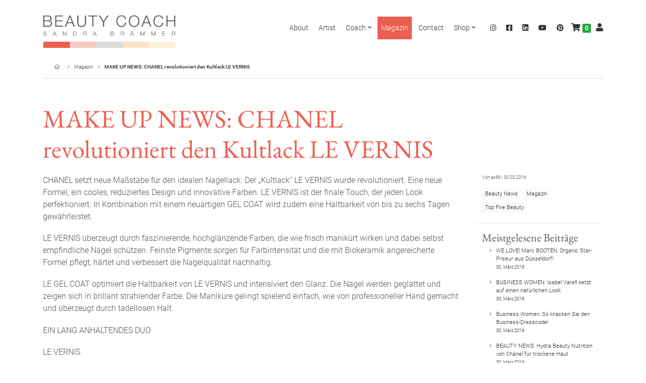

--- FILE ---
content_type: text/html; charset=UTF-8
request_url: https://beautycoach.de/make-up-news-chanel-revolutioniert-den-kultlack-le-vernis/
body_size: 25205
content:
<!DOCTYPE html>
<html lang="de">
<head>
    <title>
        MAKE UP NEWS: CHANEL revolutioniert den Kultlack LE VERNIS - Beauty Coach    </title>
    <meta charset="utf-8">
    <meta name="viewport"
          content="width=device-width, initial-scale=1.0, maximum-scale=1.0, minimum-scale=1.0, user-scalable=no">
    <meta name="description" content="">
    <meta name="author" content="">

    <link rel="apple-touch-icon" sizes="57x57"
          href="https://beautycoach.de/wp-content/themes/BeautyCoach/images/ico/apple-icon-57x57.png">
    <link rel="apple-touch-icon" sizes="60x60"
          href="https://beautycoach.de/wp-content/themes/BeautyCoach/images/ico/apple-icon-60x60.png">
    <link rel="apple-touch-icon" sizes="72x72"
          href="https://beautycoach.de/wp-content/themes/BeautyCoach/images/ico/apple-icon-72x72.png">
    <link rel="apple-touch-icon" sizes="76x76"
          href="https://beautycoach.de/wp-content/themes/BeautyCoach/images/ico/apple-icon-76x76.png">
    <link rel="apple-touch-icon" sizes="114x114"
          href="https://beautycoach.de/wp-content/themes/BeautyCoach/images/ico/apple-icon-114x114.png">
    <link rel="apple-touch-icon" sizes="120x120"
          href="https://beautycoach.de/wp-content/themes/BeautyCoach/images/ico/apple-icon-120x120.png">
    <link rel="apple-touch-icon" sizes="144x144"
          href="https://beautycoach.de/wp-content/themes/BeautyCoach/images/ico/apple-icon-144x144.png">
    <link rel="apple-touch-icon" sizes="152x152"
          href="https://beautycoach.de/wp-content/themes/BeautyCoach/images/ico/apple-icon-152x152.png">
    <link rel="apple-touch-icon" sizes="180x180"
          href="https://beautycoach.de/wp-content/themes/BeautyCoach/images/ico/apple-icon-180x180.png">
    <link rel="icon" type="image/png" sizes="192x192"
          href="https://beautycoach.de/wp-content/themes/BeautyCoach/images/ico/android-icon-192x192.png">
    <link rel="icon" type="image/png" sizes="32x32"
          href="https://beautycoach.de/wp-content/themes/BeautyCoach/images/ico/favicon-32x32.png">
    <link rel="icon" type="image/png" sizes="96x96"
          href="https://beautycoach.de/wp-content/themes/BeautyCoach/images/ico/favicon-96x96.png">
    <link rel="icon" type="image/png" sizes="16x16"
          href="https://beautycoach.de/wp-content/themes/BeautyCoach/images/ico/favicon-16x16.png">
    <link rel="shortcut icon" href="https://beautycoach.de/wp-content/themes/BeautyCoach/images/ico/favicon.ico">
    <!--[if lt IE 9]>
    <script src="https://beautycoach.de/wp-content/themes/BeautyCoach/js/html5shiv.js"></script>
    <script src="https://beautycoach.de/wp-content/themes/BeautyCoach/js/respond.min.js"></script>
    <![endif]-->

    <link href="https://beautycoach.de/wp-content/themes/BeautyCoach/css/bootstrap.min.css" rel="stylesheet">
    <script>(function(html){html.className = html.className.replace(/\bno-js\b/,'js')})(document.documentElement);</script>
<meta name='robots' content='index, follow, max-image-preview:large, max-snippet:-1, max-video-preview:-1' />
	<style>img:is([sizes="auto" i], [sizes^="auto," i]) { contain-intrinsic-size: 3000px 1500px }</style>
	<meta property="og:title" content="MAKE UP NEWS: CHANEL revolutioniert den Kultlack LE VERNIS"/>
<meta property="og:description" content="CHANEL setzt neue Maßstäbe für den idealen Nagellack. Der &quot;Kultlack&quot; LE VERNIS wurde revolutioniert. Eine neue Formel, ein cooles, reduziertes Design und in"/>
<meta property="og:type" content="article"/>
<meta property="og:article:published_time" content="2016-03-30 08:10:11"/>
<meta property="og:article:modified_time" content="2020-08-12 12:01:03"/>

<!-- Twitter Card generated by Blog2Social 860 - https://www.blog2social.com -->
<meta name="twitter:card" content="summary">
<meta name="twitter:title" content="MAKE UP NEWS: CHANEL revolutioniert den Kultlack LE VERNIS"/>
<meta name="twitter:description" content="CHANEL setzt neue Maßstäbe für den idealen Nagellack. Der &quot;Kultlack&quot; LE VERNIS wurde revolutioniert. Eine neue Formel, ein cooles, reduziertes Design und in"/>
<!-- Twitter Card generated by Blog2Social 860 - https://www.blog2social.com -->
<meta name="author" content="ak86"/>

	<!-- This site is optimized with the Yoast SEO plugin v26.2 - https://yoast.com/wordpress/plugins/seo/ -->
	<title>MAKE UP NEWS: CHANEL revolutioniert den Kultlack LE VERNIS - Beauty Coach</title>
	<meta name="description" content="Der finale Touch, der jeden Look perfektioniert. In Kombination mit einem neuartigen GEL COAT wird eine Haltbarkeit von bis zu sechs Tagen gewährleistet." />
	<link rel="canonical" href="https://beautycoach.de/make-up-news-chanel-revolutioniert-den-kultlack-le-vernis/" />
	<meta property="og:url" content="https://beautycoach.de/make-up-news-chanel-revolutioniert-den-kultlack-le-vernis/" />
	<meta property="og:site_name" content="Beauty Coach" />
	<meta property="article:published_time" content="2016-03-30T06:10:11+00:00" />
	<meta property="article:modified_time" content="2020-08-12T10:01:03+00:00" />
	<meta property="og:image" content="https://beautycoach.de/wp-content/uploads/2016/03/MA2015_15_0026-scaled.jpg" />
	<meta property="og:image:width" content="1708" />
	<meta property="og:image:height" content="2560" />
	<meta property="og:image:type" content="image/jpeg" />
	<meta name="author" content="ak86" />
	<meta name="twitter:label1" content="Verfasst von" />
	<meta name="twitter:data1" content="ak86" />
	<meta name="twitter:label2" content="Geschätzte Lesezeit" />
	<meta name="twitter:data2" content="2 Minuten" />
	<script type="application/ld+json" class="yoast-schema-graph">{"@context":"https://schema.org","@graph":[{"@type":"WebPage","@id":"https://beautycoach.de/make-up-news-chanel-revolutioniert-den-kultlack-le-vernis/","url":"https://beautycoach.de/make-up-news-chanel-revolutioniert-den-kultlack-le-vernis/","name":"MAKE UP NEWS: CHANEL revolutioniert den Kultlack LE VERNIS - Beauty Coach","isPartOf":{"@id":"https://beautycoach.de/#website"},"datePublished":"2016-03-30T06:10:11+00:00","dateModified":"2020-08-12T10:01:03+00:00","author":{"@id":"https://beautycoach.de/#/schema/person/28d6c4ed125ab4a34e202e201fe58854"},"description":"Der finale Touch, der jeden Look perfektioniert. In Kombination mit einem neuartigen GEL COAT wird eine Haltbarkeit von bis zu sechs Tagen gewährleistet.","breadcrumb":{"@id":"https://beautycoach.de/make-up-news-chanel-revolutioniert-den-kultlack-le-vernis/#breadcrumb"},"inLanguage":"de","potentialAction":[{"@type":"ReadAction","target":["https://beautycoach.de/make-up-news-chanel-revolutioniert-den-kultlack-le-vernis/"]}]},{"@type":"BreadcrumbList","@id":"https://beautycoach.de/make-up-news-chanel-revolutioniert-den-kultlack-le-vernis/#breadcrumb","itemListElement":[{"@type":"ListItem","position":1,"name":"","item":"https://beautycoach.de/"},{"@type":"ListItem","position":2,"name":"Magazin","item":"https://beautycoach.de/magazin/"},{"@type":"ListItem","position":3,"name":"MAKE UP NEWS: CHANEL revolutioniert den Kultlack LE VERNIS"}]},{"@type":"WebSite","@id":"https://beautycoach.de/#website","url":"https://beautycoach.de/","name":"Beauty Coach","description":"BERATUNG FÜR MAKE UP und STYLING","potentialAction":[{"@type":"SearchAction","target":{"@type":"EntryPoint","urlTemplate":"https://beautycoach.de/?s={search_term_string}"},"query-input":{"@type":"PropertyValueSpecification","valueRequired":true,"valueName":"search_term_string"}}],"inLanguage":"de"},{"@type":"Person","@id":"https://beautycoach.de/#/schema/person/28d6c4ed125ab4a34e202e201fe58854","name":"ak86","image":{"@type":"ImageObject","inLanguage":"de","@id":"https://beautycoach.de/#/schema/person/image/","url":"https://secure.gravatar.com/avatar/868718b08a92774436af007773791ddb60bcd1b345e0c2584e49e9651b49709c?s=96&d=mm&r=g","contentUrl":"https://secure.gravatar.com/avatar/868718b08a92774436af007773791ddb60bcd1b345e0c2584e49e9651b49709c?s=96&d=mm&r=g","caption":"ak86"}}]}</script>
	<!-- / Yoast SEO plugin. -->



<link rel="alternate" type="application/rss+xml" title="Beauty Coach &raquo; Feed" href="https://beautycoach.de/feed/" />
<link rel="alternate" type="application/rss+xml" title="Beauty Coach &raquo; Kommentar-Feed" href="https://beautycoach.de/comments/feed/" />
<link rel='stylesheet' id='wcpb-style-css' href='https://beautycoach.de/wp-content/plugins/wc-product-bundles/assets/css/wcpb-front-end.css?ver=6.8.3' type='text/css' media='all' />
<link rel='stylesheet' id='sbi_styles-css' href='https://beautycoach.de/wp-content/plugins/instagram-feed/css/sbi-styles.min.css?ver=6.9.1' type='text/css' media='all' />
<style id='wp-emoji-styles-inline-css' type='text/css'>

	img.wp-smiley, img.emoji {
		display: inline !important;
		border: none !important;
		box-shadow: none !important;
		height: 1em !important;
		width: 1em !important;
		margin: 0 0.07em !important;
		vertical-align: -0.1em !important;
		background: none !important;
		padding: 0 !important;
	}
</style>
<link rel='stylesheet' id='wp-block-library-css' href='https://beautycoach.de/wp-includes/css/dist/block-library/style.min.css?ver=6.8.3' type='text/css' media='all' />
<style id='classic-theme-styles-inline-css' type='text/css'>
/*! This file is auto-generated */
.wp-block-button__link{color:#fff;background-color:#32373c;border-radius:9999px;box-shadow:none;text-decoration:none;padding:calc(.667em + 2px) calc(1.333em + 2px);font-size:1.125em}.wp-block-file__button{background:#32373c;color:#fff;text-decoration:none}
</style>
<style id='global-styles-inline-css' type='text/css'>
:root{--wp--preset--aspect-ratio--square: 1;--wp--preset--aspect-ratio--4-3: 4/3;--wp--preset--aspect-ratio--3-4: 3/4;--wp--preset--aspect-ratio--3-2: 3/2;--wp--preset--aspect-ratio--2-3: 2/3;--wp--preset--aspect-ratio--16-9: 16/9;--wp--preset--aspect-ratio--9-16: 9/16;--wp--preset--color--black: #000000;--wp--preset--color--cyan-bluish-gray: #abb8c3;--wp--preset--color--white: #ffffff;--wp--preset--color--pale-pink: #f78da7;--wp--preset--color--vivid-red: #cf2e2e;--wp--preset--color--luminous-vivid-orange: #ff6900;--wp--preset--color--luminous-vivid-amber: #fcb900;--wp--preset--color--light-green-cyan: #7bdcb5;--wp--preset--color--vivid-green-cyan: #00d084;--wp--preset--color--pale-cyan-blue: #8ed1fc;--wp--preset--color--vivid-cyan-blue: #0693e3;--wp--preset--color--vivid-purple: #9b51e0;--wp--preset--gradient--vivid-cyan-blue-to-vivid-purple: linear-gradient(135deg,rgba(6,147,227,1) 0%,rgb(155,81,224) 100%);--wp--preset--gradient--light-green-cyan-to-vivid-green-cyan: linear-gradient(135deg,rgb(122,220,180) 0%,rgb(0,208,130) 100%);--wp--preset--gradient--luminous-vivid-amber-to-luminous-vivid-orange: linear-gradient(135deg,rgba(252,185,0,1) 0%,rgba(255,105,0,1) 100%);--wp--preset--gradient--luminous-vivid-orange-to-vivid-red: linear-gradient(135deg,rgba(255,105,0,1) 0%,rgb(207,46,46) 100%);--wp--preset--gradient--very-light-gray-to-cyan-bluish-gray: linear-gradient(135deg,rgb(238,238,238) 0%,rgb(169,184,195) 100%);--wp--preset--gradient--cool-to-warm-spectrum: linear-gradient(135deg,rgb(74,234,220) 0%,rgb(151,120,209) 20%,rgb(207,42,186) 40%,rgb(238,44,130) 60%,rgb(251,105,98) 80%,rgb(254,248,76) 100%);--wp--preset--gradient--blush-light-purple: linear-gradient(135deg,rgb(255,206,236) 0%,rgb(152,150,240) 100%);--wp--preset--gradient--blush-bordeaux: linear-gradient(135deg,rgb(254,205,165) 0%,rgb(254,45,45) 50%,rgb(107,0,62) 100%);--wp--preset--gradient--luminous-dusk: linear-gradient(135deg,rgb(255,203,112) 0%,rgb(199,81,192) 50%,rgb(65,88,208) 100%);--wp--preset--gradient--pale-ocean: linear-gradient(135deg,rgb(255,245,203) 0%,rgb(182,227,212) 50%,rgb(51,167,181) 100%);--wp--preset--gradient--electric-grass: linear-gradient(135deg,rgb(202,248,128) 0%,rgb(113,206,126) 100%);--wp--preset--gradient--midnight: linear-gradient(135deg,rgb(2,3,129) 0%,rgb(40,116,252) 100%);--wp--preset--font-size--small: 13px;--wp--preset--font-size--medium: 20px;--wp--preset--font-size--large: 36px;--wp--preset--font-size--x-large: 42px;--wp--preset--spacing--20: 0.44rem;--wp--preset--spacing--30: 0.67rem;--wp--preset--spacing--40: 1rem;--wp--preset--spacing--50: 1.5rem;--wp--preset--spacing--60: 2.25rem;--wp--preset--spacing--70: 3.38rem;--wp--preset--spacing--80: 5.06rem;--wp--preset--shadow--natural: 6px 6px 9px rgba(0, 0, 0, 0.2);--wp--preset--shadow--deep: 12px 12px 50px rgba(0, 0, 0, 0.4);--wp--preset--shadow--sharp: 6px 6px 0px rgba(0, 0, 0, 0.2);--wp--preset--shadow--outlined: 6px 6px 0px -3px rgba(255, 255, 255, 1), 6px 6px rgba(0, 0, 0, 1);--wp--preset--shadow--crisp: 6px 6px 0px rgba(0, 0, 0, 1);}:where(.is-layout-flex){gap: 0.5em;}:where(.is-layout-grid){gap: 0.5em;}body .is-layout-flex{display: flex;}.is-layout-flex{flex-wrap: wrap;align-items: center;}.is-layout-flex > :is(*, div){margin: 0;}body .is-layout-grid{display: grid;}.is-layout-grid > :is(*, div){margin: 0;}:where(.wp-block-columns.is-layout-flex){gap: 2em;}:where(.wp-block-columns.is-layout-grid){gap: 2em;}:where(.wp-block-post-template.is-layout-flex){gap: 1.25em;}:where(.wp-block-post-template.is-layout-grid){gap: 1.25em;}.has-black-color{color: var(--wp--preset--color--black) !important;}.has-cyan-bluish-gray-color{color: var(--wp--preset--color--cyan-bluish-gray) !important;}.has-white-color{color: var(--wp--preset--color--white) !important;}.has-pale-pink-color{color: var(--wp--preset--color--pale-pink) !important;}.has-vivid-red-color{color: var(--wp--preset--color--vivid-red) !important;}.has-luminous-vivid-orange-color{color: var(--wp--preset--color--luminous-vivid-orange) !important;}.has-luminous-vivid-amber-color{color: var(--wp--preset--color--luminous-vivid-amber) !important;}.has-light-green-cyan-color{color: var(--wp--preset--color--light-green-cyan) !important;}.has-vivid-green-cyan-color{color: var(--wp--preset--color--vivid-green-cyan) !important;}.has-pale-cyan-blue-color{color: var(--wp--preset--color--pale-cyan-blue) !important;}.has-vivid-cyan-blue-color{color: var(--wp--preset--color--vivid-cyan-blue) !important;}.has-vivid-purple-color{color: var(--wp--preset--color--vivid-purple) !important;}.has-black-background-color{background-color: var(--wp--preset--color--black) !important;}.has-cyan-bluish-gray-background-color{background-color: var(--wp--preset--color--cyan-bluish-gray) !important;}.has-white-background-color{background-color: var(--wp--preset--color--white) !important;}.has-pale-pink-background-color{background-color: var(--wp--preset--color--pale-pink) !important;}.has-vivid-red-background-color{background-color: var(--wp--preset--color--vivid-red) !important;}.has-luminous-vivid-orange-background-color{background-color: var(--wp--preset--color--luminous-vivid-orange) !important;}.has-luminous-vivid-amber-background-color{background-color: var(--wp--preset--color--luminous-vivid-amber) !important;}.has-light-green-cyan-background-color{background-color: var(--wp--preset--color--light-green-cyan) !important;}.has-vivid-green-cyan-background-color{background-color: var(--wp--preset--color--vivid-green-cyan) !important;}.has-pale-cyan-blue-background-color{background-color: var(--wp--preset--color--pale-cyan-blue) !important;}.has-vivid-cyan-blue-background-color{background-color: var(--wp--preset--color--vivid-cyan-blue) !important;}.has-vivid-purple-background-color{background-color: var(--wp--preset--color--vivid-purple) !important;}.has-black-border-color{border-color: var(--wp--preset--color--black) !important;}.has-cyan-bluish-gray-border-color{border-color: var(--wp--preset--color--cyan-bluish-gray) !important;}.has-white-border-color{border-color: var(--wp--preset--color--white) !important;}.has-pale-pink-border-color{border-color: var(--wp--preset--color--pale-pink) !important;}.has-vivid-red-border-color{border-color: var(--wp--preset--color--vivid-red) !important;}.has-luminous-vivid-orange-border-color{border-color: var(--wp--preset--color--luminous-vivid-orange) !important;}.has-luminous-vivid-amber-border-color{border-color: var(--wp--preset--color--luminous-vivid-amber) !important;}.has-light-green-cyan-border-color{border-color: var(--wp--preset--color--light-green-cyan) !important;}.has-vivid-green-cyan-border-color{border-color: var(--wp--preset--color--vivid-green-cyan) !important;}.has-pale-cyan-blue-border-color{border-color: var(--wp--preset--color--pale-cyan-blue) !important;}.has-vivid-cyan-blue-border-color{border-color: var(--wp--preset--color--vivid-cyan-blue) !important;}.has-vivid-purple-border-color{border-color: var(--wp--preset--color--vivid-purple) !important;}.has-vivid-cyan-blue-to-vivid-purple-gradient-background{background: var(--wp--preset--gradient--vivid-cyan-blue-to-vivid-purple) !important;}.has-light-green-cyan-to-vivid-green-cyan-gradient-background{background: var(--wp--preset--gradient--light-green-cyan-to-vivid-green-cyan) !important;}.has-luminous-vivid-amber-to-luminous-vivid-orange-gradient-background{background: var(--wp--preset--gradient--luminous-vivid-amber-to-luminous-vivid-orange) !important;}.has-luminous-vivid-orange-to-vivid-red-gradient-background{background: var(--wp--preset--gradient--luminous-vivid-orange-to-vivid-red) !important;}.has-very-light-gray-to-cyan-bluish-gray-gradient-background{background: var(--wp--preset--gradient--very-light-gray-to-cyan-bluish-gray) !important;}.has-cool-to-warm-spectrum-gradient-background{background: var(--wp--preset--gradient--cool-to-warm-spectrum) !important;}.has-blush-light-purple-gradient-background{background: var(--wp--preset--gradient--blush-light-purple) !important;}.has-blush-bordeaux-gradient-background{background: var(--wp--preset--gradient--blush-bordeaux) !important;}.has-luminous-dusk-gradient-background{background: var(--wp--preset--gradient--luminous-dusk) !important;}.has-pale-ocean-gradient-background{background: var(--wp--preset--gradient--pale-ocean) !important;}.has-electric-grass-gradient-background{background: var(--wp--preset--gradient--electric-grass) !important;}.has-midnight-gradient-background{background: var(--wp--preset--gradient--midnight) !important;}.has-small-font-size{font-size: var(--wp--preset--font-size--small) !important;}.has-medium-font-size{font-size: var(--wp--preset--font-size--medium) !important;}.has-large-font-size{font-size: var(--wp--preset--font-size--large) !important;}.has-x-large-font-size{font-size: var(--wp--preset--font-size--x-large) !important;}
:where(.wp-block-post-template.is-layout-flex){gap: 1.25em;}:where(.wp-block-post-template.is-layout-grid){gap: 1.25em;}
:where(.wp-block-columns.is-layout-flex){gap: 2em;}:where(.wp-block-columns.is-layout-grid){gap: 2em;}
:root :where(.wp-block-pullquote){font-size: 1.5em;line-height: 1.6;}
</style>
<link rel='stylesheet' id='wpa-css-css' href='https://beautycoach.de/wp-content/plugins/honeypot/includes/css/wpa.css?ver=2.3.04' type='text/css' media='all' />
<link rel='stylesheet' id='woocommerce-layout-css' href='https://beautycoach.de/wp-content/plugins/woocommerce/assets/css/woocommerce-layout.css?ver=10.3.7' type='text/css' media='all' />
<link rel='stylesheet' id='woocommerce-smallscreen-css' href='https://beautycoach.de/wp-content/plugins/woocommerce/assets/css/woocommerce-smallscreen.css?ver=10.3.7' type='text/css' media='only screen and (max-width: 768px)' />
<link rel='stylesheet' id='woocommerce-general-css' href='https://beautycoach.de/wp-content/plugins/woocommerce/assets/css/woocommerce.css?ver=10.3.7' type='text/css' media='all' />
<style id='woocommerce-inline-inline-css' type='text/css'>
.woocommerce form .form-row .required { visibility: visible; }
</style>
<link rel='stylesheet' id='swatches-and-photos-css' href='https://beautycoach.de/wp-content/plugins/woocommerce-variation-swatches-and-photos/assets/css/swatches-and-photos.css?ver=3.0.6' type='text/css' media='all' />
<link rel='stylesheet' id='brands-styles-css' href='https://beautycoach.de/wp-content/plugins/woocommerce/assets/css/brands.css?ver=10.3.7' type='text/css' media='all' />
<link rel='stylesheet' id='js_composer_front-css' href='https://beautycoach.de/wp-content/plugins/js_composer/assets/css/js_composer.min.css?ver=8.0' type='text/css' media='all' />
<link rel='stylesheet' id='js_composer_custom_css-css' href='//beautycoach.de/wp-content/uploads/js_composer/custom.css?ver=8.0' type='text/css' media='all' />
<link rel='stylesheet' id='prettyphoto-css' href='https://beautycoach.de/wp-content/plugins/js_composer/assets/lib/vendor/prettyphoto/css/prettyPhoto.min.css?ver=8.0' type='text/css' media='all' />
<link rel='stylesheet' id='bootstrap-css' href='https://beautycoach.de/wp-content/themes/BeautyCoach/css/bootstrap.min.css?ver=6.8.3' type='text/css' media='all' />
<link rel='stylesheet' id='font-awesome-all-css' href='https://beautycoach.de/wp-content/themes/BeautyCoach/css/all.min.css?ver=6.8.3' type='text/css' media='all' />
<link rel='stylesheet' id='slick-css' href='https://beautycoach.de/wp-content/themes/BeautyCoach/css/slick.css?ver=6.8.3' type='text/css' media='all' />
<link rel='stylesheet' id='ak86-woo-css' href='https://beautycoach.de/wp-content/themes/BeautyCoach/css/ak86-woo.css?ver=6.8.3' type='text/css' media='all' />
<link rel='stylesheet' id='ak86-woo-form-css' href='https://beautycoach.de/wp-content/themes/BeautyCoach/css/ak86-woo-form.css?ver=6.8.3' type='text/css' media='all' />
<link rel='stylesheet' id='ak86-cf7-css' href='https://beautycoach.de/wp-content/themes/BeautyCoach/css/ak86-cf7.css?ver=6.8.3' type='text/css' media='all' />
<link rel='stylesheet' id='ekko-css' href='https://beautycoach.de/wp-content/themes/BeautyCoach/css/ekko-lightbox.css?ver=6.8.3' type='text/css' media='all' />
<link rel='stylesheet' id='main-css' href='https://beautycoach.de/wp-content/themes/BeautyCoach/css/main.css?ver=6.8.3' type='text/css' media='all' />
<link rel='stylesheet' id='twentyseventeen-style-css' href='https://beautycoach.de/wp-content/themes/BeautyCoach/style.css?ver=6.8.3' type='text/css' media='all' />
<!--[if lt IE 9]>
<link rel='stylesheet' id='twentyseventeen-ie8-css' href='https://beautycoach.de/wp-content/themes/BeautyCoach/assets/css/ie8.css?ver=1.0' type='text/css' media='all' />
<![endif]-->
<link rel='stylesheet' id='borlabs-cookie-css' href='https://beautycoach.de/wp-content/cache/borlabs-cookie/borlabs-cookie_1_de.css?ver=2.3.3-19' type='text/css' media='all' />
<link rel='stylesheet' id='wc-pb-checkout-blocks-css' href='https://beautycoach.de/wp-content/plugins/woocommerce-product-bundles/assets/css/frontend/checkout-blocks.css?ver=8.2.0' type='text/css' media='all' />
<style id='wc-pb-checkout-blocks-inline-css' type='text/css'>
table.wc-block-cart-items .wc-block-cart-items__row.is-bundle__meta_hidden .wc-block-components-product-details__beinhaltet, .wc-block-components-order-summary-item.is-bundle__meta_hidden .wc-block-components-product-details__beinhaltet { display:none; } table.wc-block-cart-items .wc-block-cart-items__row.is-bundle .wc-block-components-product-details__beinhaltet .wc-block-components-product-details__name, .wc-block-components-order-summary-item.is-bundle .wc-block-components-product-details__beinhaltet .wc-block-components-product-details__name { display:block; margin-bottom: 0.5em } table.wc-block-cart-items .wc-block-cart-items__row.is-bundle .wc-block-components-product-details__beinhaltet:not(:first-of-type) .wc-block-components-product-details__name, .wc-block-components-order-summary-item.is-bundle .wc-block-components-product-details__beinhaltet:not(:first-of-type) .wc-block-components-product-details__name { display:none } table.wc-block-cart-items .wc-block-cart-items__row.is-bundle .wc-block-components-product-details__beinhaltet + li:not( .wc-block-components-product-details__beinhaltet ), .wc-block-components-order-summary-item.is-bundle .wc-block-components-product-details__beinhaltet + li:not( .wc-block-components-product-details__beinhaltet ) { margin-top:0.5em }
</style>
<link rel='stylesheet' id='woocommerce-gzd-layout-css' href='https://beautycoach.de/wp-content/plugins/woocommerce-germanized/build/static/layout-styles.css?ver=3.20.3' type='text/css' media='all' />
<style id='woocommerce-gzd-layout-inline-css' type='text/css'>
.woocommerce-checkout .shop_table { background-color: #eeeeee; } .product p.deposit-packaging-type { font-size: 1.25em !important; } p.woocommerce-shipping-destination { display: none; }
                .wc-gzd-nutri-score-value-a {
                    background: url(https://beautycoach.de/wp-content/plugins/woocommerce-germanized/assets/images/nutri-score-a.svg) no-repeat;
                }
                .wc-gzd-nutri-score-value-b {
                    background: url(https://beautycoach.de/wp-content/plugins/woocommerce-germanized/assets/images/nutri-score-b.svg) no-repeat;
                }
                .wc-gzd-nutri-score-value-c {
                    background: url(https://beautycoach.de/wp-content/plugins/woocommerce-germanized/assets/images/nutri-score-c.svg) no-repeat;
                }
                .wc-gzd-nutri-score-value-d {
                    background: url(https://beautycoach.de/wp-content/plugins/woocommerce-germanized/assets/images/nutri-score-d.svg) no-repeat;
                }
                .wc-gzd-nutri-score-value-e {
                    background: url(https://beautycoach.de/wp-content/plugins/woocommerce-germanized/assets/images/nutri-score-e.svg) no-repeat;
                }
            
</style>
<link rel='stylesheet' id='wc-bundle-style-css' href='https://beautycoach.de/wp-content/plugins/woocommerce-product-bundles/assets/css/frontend/woocommerce.css?ver=8.2.0' type='text/css' media='all' />
<script type="text/javascript" src="https://beautycoach.de/wp-includes/js/jquery/jquery.min.js?ver=3.7.1" id="jquery-core-js"></script>
<script type="text/javascript" src="https://beautycoach.de/wp-content/plugins/woocommerce/assets/js/jquery-blockui/jquery.blockUI.min.js?ver=2.7.0-wc.10.3.7" id="wc-jquery-blockui-js" defer="defer" data-wp-strategy="defer"></script>
<script type="text/javascript" src="https://beautycoach.de/wp-content/plugins/woocommerce/assets/js/js-cookie/js.cookie.min.js?ver=2.1.4-wc.10.3.7" id="wc-js-cookie-js" defer="defer" data-wp-strategy="defer"></script>
<script type="text/javascript" id="woocommerce-js-extra">
/* <![CDATA[ */
var woocommerce_params = {"ajax_url":"\/wp-admin\/admin-ajax.php","wc_ajax_url":"\/?wc-ajax=%%endpoint%%","i18n_password_show":"Passwort anzeigen","i18n_password_hide":"Passwort ausblenden"};
/* ]]> */
</script>
<script type="text/javascript" src="https://beautycoach.de/wp-content/plugins/woocommerce/assets/js/frontend/woocommerce.min.js?ver=10.3.7" id="woocommerce-js" defer="defer" data-wp-strategy="defer"></script>
<!--[if lt IE 9]>
<script type="text/javascript" src="https://beautycoach.de/wp-content/themes/BeautyCoach/assets/js/html5.js?ver=3.7.3" id="html5-js"></script>
<![endif]-->
<script type="text/javascript" id="borlabs-cookie-prioritize-js-extra">
/* <![CDATA[ */
var borlabsCookiePrioritized = {"domain":"beautycoach.de","path":"\/","version":"2","bots":"1","optInJS":{"statistics":{"google-analytics":"[base64]\/[base64]"}}};
/* ]]> */
</script>
<script type="text/javascript" src="https://beautycoach.de/wp-content/plugins/borlabs-cookie/assets/javascript/borlabs-cookie-prioritize.min.js?ver=2.3.3" id="borlabs-cookie-prioritize-js"></script>
<script></script><link rel="https://api.w.org/" href="https://beautycoach.de/wp-json/" /><link rel="alternate" title="JSON" type="application/json" href="https://beautycoach.de/wp-json/wp/v2/posts/5584" /><link rel="EditURI" type="application/rsd+xml" title="RSD" href="https://beautycoach.de/xmlrpc.php?rsd" />
<meta name="generator" content="WordPress 6.8.3" />
<meta name="generator" content="WooCommerce 10.3.7" />
<link rel='shortlink' href='https://beautycoach.de/?p=5584' />
<link rel="alternate" title="oEmbed (JSON)" type="application/json+oembed" href="https://beautycoach.de/wp-json/oembed/1.0/embed?url=https%3A%2F%2Fbeautycoach.de%2Fmake-up-news-chanel-revolutioniert-den-kultlack-le-vernis%2F" />
<link rel="alternate" title="oEmbed (XML)" type="text/xml+oembed" href="https://beautycoach.de/wp-json/oembed/1.0/embed?url=https%3A%2F%2Fbeautycoach.de%2Fmake-up-news-chanel-revolutioniert-den-kultlack-le-vernis%2F&#038;format=xml" />
<meta name="ti-site-data" content="[base64]" />	<noscript><style>.woocommerce-product-gallery{ opacity: 1 !important; }</style></noscript>
	<script>
window.dataLayer = window.dataLayer || [];
if (typeof gtag !== 'function') { function gtag(){dataLayer.push(arguments);} }
if('0' === '1') {
    gtag('consent', 'default', {
       'ad_storage': 'denied',
       'analytics_storage': 'denied'
    });
    gtag("js", new Date());
    gtag("config", "G-90EXCHKG5Z", { "anonymize_ip": true });

    (function (w, d, s, i) {
    var f = d.getElementsByTagName(s)[0],
        j = d.createElement(s);
    j.async = true;
    j.src =
        "https://www.googletagmanager.com/gtag/js?id=" + i;
    f.parentNode.insertBefore(j, f);
    })(window, document, "script", "G-90EXCHKG5Z");
}
</script><meta name="generator" content="Powered by WPBakery Page Builder - drag and drop page builder for WordPress."/>
<link rel="icon" href="https://beautycoach.de/wp-content/uploads/2021/11/cropped-apple-icon-32x32.png" sizes="32x32" />
<link rel="icon" href="https://beautycoach.de/wp-content/uploads/2021/11/cropped-apple-icon-192x192.png" sizes="192x192" />
<link rel="apple-touch-icon" href="https://beautycoach.de/wp-content/uploads/2021/11/cropped-apple-icon-180x180.png" />
<meta name="msapplication-TileImage" content="https://beautycoach.de/wp-content/uploads/2021/11/cropped-apple-icon-270x270.png" />
		<style type="text/css" id="wp-custom-css">
			li.product p.wc-gzd-additional-info {
    font-size: 10px !important;
	margin:0 !important;
	padding: 0 5px !important;
}
li.product p.wc-gzd-additional-info.shipping-costs-info { margin-bottom:5px !important}

p.wc-gzd-additional-info {
	font-size: 10px !important; }

div.swatch-label {
    margin-bottom: 8px;
    clear: left;
    font-size: 14px;
    font-weight: bold;
}

li.product p.wc-gzd-additional-info.product-units { margin-bottom:10px !important;}

  .accordion-item.open::before {
            content: "\f077"; /* Beispiel-Icon (Up-Arrow in Font Awesome) */
        }


		</style>
		<noscript><style> .wpb_animate_when_almost_visible { opacity: 1; }</style></noscript>
<meta name="generator" content="WP Rocket 3.20.0.2" data-wpr-features="wpr_preload_links wpr_desktop" /></head>
<!--/head-->
<body class="wp-singular post-template-default single single-post postid-5584 single-format-standard wp-theme-BeautyCoach theme-BeautyCoach woocommerce-no-js group-blog has-header-image colors-light wpb-js-composer js-comp-ver-8.0 vc_responsive">

<div id="wrapper" >

<div data-rocket-location-hash="6005da2017e5fd3302f88d75d9af55c2" class="container">




    <style>
    .toggleVidVol {
        position: absolute;
        left: 15px;
        top: 50%;
        width: 30px;
        height: 30px;
        margin-top: -15px;
        color: #fff;
        text-shadow: 0 0 3px rgba(0, 0, 0, .25);
        cursor: pointer;
        z-index: 10000;
        text-align: center;
        line-height: 30px;
    }

    .toggleVidVol .fa-volume-off,
    .toggleVidVol.volumeOff .fa-volume {
        display: none;
    }

    .toggleVidVol.volumeOff .fa-volume-off,
    .toggleVidVol .fa-volume {
        display: block;
        line-height: 30px;
    }
	
	.carousel-button {    background-color: rgba(0,0,0,.25);
    /* padding: 15px; */
    border-radius: 50%;
    width: 60px;
    height: 60px;}
	
	.carousel-button i {  line-height:60px;  }
</style>
</div>
    
    	 


        <div data-rocket-location-hash="f2c1c27258bff791274ba34578726636" id="breadCrumb">
        <div data-rocket-location-hash="a07ea42f7826adb30ee53f29399bc39c" class="container">
            <div class="row">
                <div class="col-12 small">
                    <div class="breadcrumbmenu">
                        <p id="breadcrumbs"><span><span><a href="https://beautycoach.de/"><i class="fal fa-home"></i></a></span> <i class="fal fa-angle-right"></i> <span><a href="https://beautycoach.de/magazin/">Magazin</a></span> <i class="fal fa-angle-right"></i> <span class="breadcrumb_last" aria-current="page"><strong>MAKE UP NEWS: CHANEL revolutioniert den Kultlack LE VERNIS</strong></span></span></p>                    </div>
                </div>
            </div>
        </div>
    </div>

        <section data-rocket-location-hash="087c4aeda94458c9377151fbc6de7d1d" id="maincontent">
            <div data-rocket-location-hash="c2b2a1461d8b94e639cd80a05325878c" class="container">
                <div class="row">
                    <div class="col-12 order-0 order-lg-0 col-lg-8 col-xl-9">
                        <h1>MAKE UP NEWS: CHANEL revolutioniert den Kultlack LE VERNIS</h1>
                    </div>
                    <style>
                        .galerie-thumbs {
                        }


                        .thumbouter { padding: 4px;  height: 100px;
                            width: 100px;}
                        .thumb {
                            border: 1px solid #ddd;
                            position: relative;
                            background-position: center;
                            background-size: cover;
                            background-repeat: no-repeat;
                            cursor: pointer;
                            margin: 2px;
                            display: inline-block;
                            overflow: hidden;
                            width: 100%; height: 100%;


                        }


                        .thumb:hover {
                            opacity: .75
                        }

                        .galerie-images .slick-list {
                            padding: 0 !important
                        }

                        .galerie-images img {
                            padding: 0px 10px;
                            max-height: 400px;
                            width: auto !important;
                        }
                    </style>


                    <div class="col-12 order-2 order-lg-1 col-lg-8 col-xl-9">
                                                <div class="row small-gap">
                            <div class="col-12">
                                <div class="galerie-images">
                                                                                                        </div>
                            </div>
                        </div>
                                                <div class="page" title="Page 5">
<div class="section">
<div class="layoutArea">
<div class="column">
<div class="page" title="Page 5">
<div class="section">
<div class="layoutArea">
<div class="column">
<p>CHANEL setzt neue Maßstäbe für den idealen Nagellack. Der &#8222;Kultlack&#8220; LE VERNIS wurde revolutioniert. Eine neue Formel, ein cooles, reduziertes Design und innovative Farben. LE VERNIS ist der finale Touch, der jeden Look perfektioniert. In Kombination mit einem neuartigen GEL COAT wird zudem eine Haltbarkeit von bis zu sechs Tagen gewährleistet.</p>
<p>LE VERNIS überzeugt durch faszinierende, hochglänzende Farben, die wie frisch manikürt wirken und dabei selbst empfindliche Nägel schützen. Feinste Pigmente sorgen für Farbintensität und die mit Biokeramik angereicherte Formel pflegt, härtet und verbessert die Nagelqualität nachhaltig.</p>
<p>LE GEL COAT optimiert die Haltbarkeit von LE VERNIS und intensiviert den Glanz. Die Nägel werden geglättet und zeigen sich in brillant strahlender Farbe. Die Maniküre gelingt spielend einfach, wie von professioneller Hand gemacht und überzeugt durch tadellosen Halt.</p>
<p>EIN LANG ANHALTENDES DUO</p>
<p>LE VERNIS</p>
<p>Schmückend und schützend, LES VERNIS überzeugt durch intensive und lebendige Farben. Die ausgewählten Pigmente sind fein gemahlen und bieten die Lösung für perfekt lackierte Nägel. Die durch Biokeramik angereicherte neue Formel pflegt und härtet die Nägel und schafft es dadurch die Qualität des Nagels zu verbessern.</p>
<p>Die symbolische Verpackung wird vereinfacht beibehalten: Die Namen und Farb- nummern sind nun auf der Rückseite jedes Nagellacks zu finden.</p>
<p>LE GEL COAT</p>
<p>LE GEL COAT verbessert die Haltbarkeit der Maniküre und schafft zusätzlichen Glanz. Nutzt man ihn gemeinsam mit der neuen Formel des LES VENIS Nagellacks, so werden die Nägel durch das Gel geformt und strahlen in leuchtenden Farben. Die Maniküre gelingt makellos und besticht durch tadellosen Halt.</p>
<p>EINZIGARTIGE TECHNOLOGIE</p>
<p>Gemeinsam stellen LE VERNIS und LE GEL COAT ein Duo innovativer Formeln dar. Sie zeichnen sich durch ihre einzigartige Technologie aus, die sich an der Semi- Permanent Maniküre für einen langanhaltenden Effekt ohne UV Licht orientiert. Durch den Zusatz eines Oligomers, das durch normales Licht aktiviert wird, ermöglich LE GEL COAT Leuchtkraft und eine Maniküre, die bis zu 6 Tage hält, ohne ihren Gloss- Effekt zu verlieren.</p>
<p>Durch die perfekte Anpassung an die Nageloberfläche erreicht die geschmeidige Textur jeden Punkt des Nagels und reflektiert bei passendem Licht in einem extremen Glanz. Bindend und elastisch beugt die neue Textur dem Absplittern der Farbe vor.</p>
<p>Durch die verbesserte Formel (frei von Vinylbenzol und Phenol) verspricht die Maniküren mit diesem Lack eine optimale Farbqualität und langen Halt.</p>
<p>Die LE VERNIS Nagellacke werden zeitgleich mit der ROUGE COCO STYLO Kollektion am 2. April 2016 für jeweils 25,00 Euro erhältlich sein.</p>
</div>
</div>
</div>
</div>
<div class="page" title="Page 2">
<div class="section">
<div class="layoutArea">
<div class="column">
<div class="page" title="Page 3">
<div class="section">
<div class="layoutArea">
<div class="column">
<p>&nbsp;</p>
<p>&nbsp;</p>
</div>
</div>
</div>
</div>
</div>
</div>
</div>
</div>
</div>
</div>
</div>
</div>
                    </div>
                                            <div class="col-12 order-1 order-lg-2 col-lg-4 col-xl-3" id="sidebar">
                            <div class="row h-100">
    <div class="col-12 d-block d-lg-none">
        <div class="row small-gap">
           
            <div class="col-6 align-self-end">
                                                                                                <div class="row">
                            <div class="col-12">
                                <div class="sidebaritem-mobile">
                                    <div class="row">
                                        <div class="col-12">
                                            <p class="small small-gap">


                                                Von ak86                                                |
                                                30.03.2016</p>
                                        </div>
                                        <div class="col-12">
                                            <a class="catlink" href="https://beautycoach.de/magazin/beauty-news/" alt="View all posts in Beauty News">Beauty News</a> <a class="catlink" href="https://beautycoach.de/magazin/" alt="View all posts in Magazin">Magazin</a> <a class="catlink" href="https://beautycoach.de/magazin/topfive/" alt="View all posts in Top Five Beauty">Top Five Beauty</a></div>
                                    </div>
                                </div>
                            </div>
                        </div>
                                                                                                                        </div>
        </div>
                                                                                                <div class="row gap">
                    <div class="col-12">
                        <div class="sidebaritem-mobile socialshare">
                            <div class="row">
                                <div class="col-12">
                                    <h5>Teilen</h5>
                                </div>
                            </div>
                            <div class="row justify-content-around text-center">


                                                                    <div class="col">
                                        <a href="https://www.facebook.com/share.php?u=https://beautycoach.de/make-up-news-chanel-revolutioniert-den-kultlack-le-vernis/"
                                           target="_blank"><i class="fab fa-facebook-square"></i></a></div>
                                								
                                                                                                    <div class="col"><a
                                                href="https://www.linkedin.com/sharing/share-offsite/?url=https://beautycoach.de/make-up-news-chanel-revolutioniert-den-kultlack-le-vernis/"
                                                target="_blank"><i class="fab fa-linkedin"></i></a></div>
                                                                                                                                    <div class="col">
                                        <a href="https://pinterest.com/pin/create/link/?url=https://beautycoach.de/make-up-news-chanel-revolutioniert-den-kultlack-le-vernis/"
                                           target="_blank"><i class="fab fa-pinterest"></i></a></div>
                                
                                                            </div>

                        </div>
                    </div>
                </div>
                        </div>
    <div class="col-12 d-none d-lg-block">
                        <div class="row">
                    <div class="col-12">
                        <div class="sidebaritem">
                            <div class="row">
                                <div class="col-12">
                                    <p class="small small-gap">


                                        Von ak86                                        |
                                        30.03.2016</p>
                                </div>
                                <div class="col-12">
                                    <a class="catlink" href="https://beautycoach.de/magazin/beauty-news/" alt="View all posts in Beauty News">Beauty News</a> <a class="catlink" href="https://beautycoach.de/magazin/" alt="View all posts in Magazin">Magazin</a> <a class="catlink" href="https://beautycoach.de/magazin/topfive/" alt="View all posts in Top Five Beauty">Top Five Beauty</a></div>
                            </div>
                        </div>
                    </div>
                </div>
                                <div class="row">
                        <div class="col-12">
                            <div class="sidebaritem sidebarposts">
                                <h5>Meistgelesene Beiträge</h5>
                                <ul class="fa-ul" style="margin-bottom: 0">
                                                                            <li class="small-gap">
                                            <a href="https://beautycoach.de/beauty-experten-marc-booten/">
                                                <span class="fa-li"><i class="fal fa-angle-right"></i></span>
                                                WE LOVE! Marc BOOTEN, Organic Star-Friseur aus Düsseldorf!<br>
                                                <span class="small">30. März 2016</span>
                                            </a>
                                        </li>
                                                                            <li class="small-gap">
                                            <a href="https://beautycoach.de/business-women-isabel-varell-setzt-auf-einen-natuerlichen-look/">
                                                <span class="fa-li"><i class="fal fa-angle-right"></i></span>
                                                BUSINESS WOMEN: Isabel Varell setzt auf einen natürlichen Look<br>
                                                <span class="small">30. März 2016</span>
                                            </a>
                                        </li>
                                                                            <li class="small-gap">
                                            <a href="https://beautycoach.de/so-knacken-sie-den-business-dresscode/">
                                                <span class="fa-li"><i class="fal fa-angle-right"></i></span>
                                                Business Women: So knacken Sie den Business-Dresscode!<br>
                                                <span class="small">30. März 2016</span>
                                            </a>
                                        </li>
                                                                            <li class="small-gap">
                                            <a href="https://beautycoach.de/beauty-news/">
                                                <span class="fa-li"><i class="fal fa-angle-right"></i></span>
                                                BEAUTY NEWS: Hydra Beauty Nutrition von Chanel für trockene Haut<br>
                                                <span class="small">30. März 2016</span>
                                            </a>
                                        </li>
                                                                    </ul>
                            </div>
                        </div>
                    </div>
                                            <div class="row sticky-top">
                    <div class="col-12">
                        <div class="sidebaritem socialshare">
                            <div class="row">
                                <div class="col-12">
                                    <h5>Teilen</h5>
                                </div>
                            </div>
                            <div class="row justify-content-around text-center">


                                                                     <div class="col">
                                        <a href="https://www.facebook.com/share.php?u=https://beautycoach.de/make-up-news-chanel-revolutioniert-den-kultlack-le-vernis/"
                                           target="_blank"><i class="fab fa-facebook-square"></i></a></div>
                                								
                                                                                                    <div class="col"><a
                                                href="https://www.linkedin.com/sharing/share-offsite/?url=https://beautycoach.de/make-up-news-chanel-revolutioniert-den-kultlack-le-vernis/"
                                                target="_blank"><i class="fab fa-linkedin"></i></a></div>
                                                                                                                                    <div class="col">
                                        <a href="https://pinterest.com/pin/create/link/?url=https://beautycoach.de/make-up-news-chanel-revolutioniert-den-kultlack-le-vernis/"
                                           target="_blank"><i class="fab fa-pinterest"></i></a></div>
                                
                                                            </div>

                        </div>
                    </div>
                                            <div class="col-12">
                            <div class="sidebaritem">
                                                                    <h5>Newsletter abonnieren. Nichts mehr verpassen</h5>
                                
                                
<div class="wpcf7 no-js" id="wpcf7-f8581-p5584-o1" lang="de-DE" dir="ltr" data-wpcf7-id="8581">
<div class="screen-reader-response"><p role="status" aria-live="polite" aria-atomic="true"></p> <ul></ul></div>
<form action="/make-up-news-chanel-revolutioniert-den-kultlack-le-vernis/#wpcf7-f8581-p5584-o1" method="post" class="wpcf7-form init" aria-label="Kontaktformular" novalidate="novalidate" data-status="init">
<fieldset class="hidden-fields-container"><input type="hidden" name="_wpcf7" value="8581" /><input type="hidden" name="_wpcf7_version" value="6.1.2" /><input type="hidden" name="_wpcf7_locale" value="de_DE" /><input type="hidden" name="_wpcf7_unit_tag" value="wpcf7-f8581-p5584-o1" /><input type="hidden" name="_wpcf7_container_post" value="5584" /><input type="hidden" name="_wpcf7_posted_data_hash" value="" />
</fieldset>
<div class="form-row">
<div class="col-12 d-none">[mailpoetsignup mailpoetsignup-256 list:4]</div>
<div class="col-12"><div class="row"><div class="col-12">
        <div class="form-group"><label>E-Mail*</label><span class="wpcf7-form-control-wrap" data-name="email-227"><input size="40" maxlength="400" class="wpcf7-form-control wpcf7-email wpcf7-validates-as-required wpcf7-text wpcf7-validates-as-email form-control" aria-required="true" aria-invalid="false" value="" type="email" name="email-227" /></span></div></div></div><div class="col-12"><span class="wpcf7-form-control-wrap" data-name="acceptance-347"><span class="wpcf7-form-control wpcf7-acceptance optional"><span class="wpcf7-list-item"><label><input type="checkbox" name="acceptance-347" value="1" aria-invalid="false" /><span class="wpcf7-list-item-label"><a href="/datenschutz" style="text-decoration:underline">Datenschutzerklärung</a> gelesen und akzeptiert</span></label></span></span></span></div>
</div>
    <div class="col-12">
<div class="col-12">
<input class="wpcf7-form-control wpcf7-submit has-spinner btn btn-default btn-block" type="submit" value="Abonnieren" />
</div>
    </div>
</div><div class="wpcf7-response-output" aria-hidden="true"></div>
</form>
</div>

                            </div>
                        </div>
                                    </div>

            
        <!--
        <div class="row">
            <div class="col-12 d-none d-lg-block">
                <div class="postthumb side">
                                    </div>
            </div>
        </div>
        <div class="row">
            <div class="col-12 d-none d-lg-block">
                <div class="sidebaritem">
                    <div class="row">
                        <div class="col-12">
                            <p class="small small-gap">
                                Von ak86                                |
                                30.03.2016</p>
                        </div>
                        <div class="col-12">
                            <a class="catlink" href="https://beautycoach.de/magazin/beauty-news/" alt="View all posts in Beauty News">Beauty News</a> <a class="catlink" href="https://beautycoach.de/magazin/" alt="View all posts in Magazin">Magazin</a> <a class="catlink" href="https://beautycoach.de/magazin/topfive/" alt="View all posts in Top Five Beauty">Top Five Beauty</a></div>
                    </div>
                </div>
            </div>
        </div>

        <div class="row sticky-top" style="top: 15px;">
            <div class="col-12 d-none d-lg-block">
                <div class="sidebaritem socialshare">
                    <div class="row">
                        <div class="col-12">
                            <h5>Teilen</h5>
                        </div>
                    </div>
                    <div class="row justify-content-around text-center">


                                                    <div class="col">
                                <a href="https://www.facebook.com/share.php?u=https://beautycoach.de/make-up-news-chanel-revolutioniert-den-kultlack-le-vernis/"
                                   target="_blank"><i class="fab fa-facebook"></i></a></div>
                                                                                                                                                    <div class="col">
                                <a href="https://pinterest.com/pin/create/link/?url=https://beautycoach.de/make-up-news-chanel-revolutioniert-den-kultlack-le-vernis/"
                                   target="_blank"><i class="fab fa-pinterest"></i></a></div>
                        
                                            </div>

                </div>
                <div class="sidebaritem">
                    <div class="row">
                        <div class="col-12">
                            <h5>Newsletter abonnieren. Nichts mehr verpassen.</h5>
                            
<div class="wpcf7 no-js" id="wpcf7-f8581-p5584-o2" lang="de-DE" dir="ltr" data-wpcf7-id="8581">
<div class="screen-reader-response"><p role="status" aria-live="polite" aria-atomic="true"></p> <ul></ul></div>
<form action="/make-up-news-chanel-revolutioniert-den-kultlack-le-vernis/#wpcf7-f8581-p5584-o2" method="post" class="wpcf7-form init" aria-label="Kontaktformular" novalidate="novalidate" data-status="init">
<fieldset class="hidden-fields-container"><input type="hidden" name="_wpcf7" value="8581" /><input type="hidden" name="_wpcf7_version" value="6.1.2" /><input type="hidden" name="_wpcf7_locale" value="de_DE" /><input type="hidden" name="_wpcf7_unit_tag" value="wpcf7-f8581-p5584-o2" /><input type="hidden" name="_wpcf7_container_post" value="5584" /><input type="hidden" name="_wpcf7_posted_data_hash" value="" />
</fieldset>
<div class="form-row">
<div class="col-12 d-none">[mailpoetsignup mailpoetsignup-256 list:4]</div>
<div class="col-12"><div class="row"><div class="col-12">
        <div class="form-group"><label>E-Mail*</label><span class="wpcf7-form-control-wrap" data-name="email-227"><input size="40" maxlength="400" class="wpcf7-form-control wpcf7-email wpcf7-validates-as-required wpcf7-text wpcf7-validates-as-email form-control" aria-required="true" aria-invalid="false" value="" type="email" name="email-227" /></span></div></div></div><div class="col-12"><span class="wpcf7-form-control-wrap" data-name="acceptance-347"><span class="wpcf7-form-control wpcf7-acceptance optional"><span class="wpcf7-list-item"><label><input type="checkbox" name="acceptance-347" value="1" aria-invalid="false" /><span class="wpcf7-list-item-label"><a href="/datenschutz" style="text-decoration:underline">Datenschutzerklärung</a> gelesen und akzeptiert</span></label></span></span></span></div>
</div>
    <div class="col-12">
<div class="col-12">
<input class="wpcf7-form-control wpcf7-submit has-spinner btn btn-default btn-block" type="submit" value="Abonnieren" />
</div>
    </div>
</div><div class="wpcf7-response-output" aria-hidden="true"></div>
</form>
</div>
                        </div>
                    </div>
                </div>
            </div>
        </div>
        <div class="row">
            <div class="col-12">
                <div class="row"><div class="col-12"><div class="sidebaritem"><div class="row"><div class="col-12"><h4>Kategorien</h4>
			<ul>
					<li class="cat-item cat-item-1"><a href="https://beautycoach.de/magazin/">Magazin</a>
<ul class='children'>
	<li class="cat-item cat-item-24"><a href="https://beautycoach.de/magazin/beauty-expertin/">Beauty Expertin</a>
</li>
	<li class="cat-item cat-item-216"><a href="https://beautycoach.de/magazin/beauty-news/">Beauty News</a>
</li>
	<li class="cat-item cat-item-278"><a href="https://beautycoach.de/magazin/business-women/">Business Women</a>
</li>
	<li class="cat-item cat-item-262"><a href="https://beautycoach.de/magazin/schminktipps/">Schminktipps</a>
</li>
	<li class="cat-item cat-item-235"><a href="https://beautycoach.de/magazin/styling/">Styling</a>
</li>
	<li class="cat-item cat-item-210"><a href="https://beautycoach.de/magazin/topfive/">Top Five Beauty</a>
</li>
</ul>
</li>
			</ul>

			</div></div></div></div></div><div class="row"><div class="col-12"><div class="sidebaritem"><div class="row"><div class="col-12">
<div class="row">
<div class="col">
    <form role="search" method="get" class="search-form" action="https://beautycoach.de/">
        <div class="input-group">
            <label for="search-form-698151c935183">Suche nach:</label>
            <input type="search" id="search-form-698151c935183" class="search-field form-control"
                   value="" name="s"/>

            <button type="submit"><i class="far fa-search"></i></button>
        </div>
    </form>
</div>
<style>
    .search-form .search-field.form-control { border-color:#ddd !Important}
    .search-form button {min-width: 50px;}
    .search-form .btn-default { background-color:#eee !Important;     border: 1px solid #ddd; font-family: 'Font Awesome 5 Pro Regular'; min-width: 50px}
</style>
</div></div></div></div></div></div>
            </div>
        </div>-->
        <style>

        </style>
    </div>
</div>

                        </div>
                                    </div>
            </div>
        </section>


        <section data-rocket-location-hash="ec58077ae78df3d3035c4fa77baf662d" id="postNav">
        <div data-rocket-location-hash="e6eb6fcccd8ab4e0754c54f80a5d14c0" class="container">
            <div class="row">
                <div class="col small">
                                            <a href="https://beautycoach.de/1a-startup/"
                           style="display: block; border-bottom:1px solid #ddd; padding: 15px;">
                            <div class="row">
                                <div class="col-auto align-self-center">
                                    <i class="fal fa-angle-left"></i>
                                    Dagmar Schulz Gründerin von 1a-STARTUP                                </div>
                            </div>
                        </a>
                                    </div>

                <div class="col text-right small">
                                            <a href="https://beautycoach.de/business-tipp-machen-sie-mehr-aus-ihrem-business-typ/"
                           style="display: block;border-bottom:1px solid #ddd; padding: 15px;">
                            <div class="row justify-content-end">
                                <div class="col-auto">
                                    BUSINESS TIPP: Business Beauty Lounge bei der women&work!                                    <i class="fal fa-angle-right"></i>
                                </div>
                            </div>
                        </a>
                                    </div>

            </div>
        </div>
    </section>
<footer data-rocket-location-hash="9462990aa62c6b7a81712dbd195ac549">
    <div data-rocket-location-hash="f117ee89930d3a249ddbfc02370ddefa" class="container">
        <div class="footercontent">
            <div class="row gap justify-content-between">
                <div class="col-12 col-lg-auto small">
                    <b>Beauty Coach</b>			<div class="textwidget"><p>Artist . Coach . Online-Shop<br />
Sandra Brammer</p>
<p>Robert-Reinick-Straße 3<br />
40474 Düsseldorf</p>
<p><a href="tel:+492111592198">0211 159 21 98</a><br />
<a href="tel:+491729897257">0172 989 72 57</a><br />
<a href="mailto:s.brammer@beauty-coaching.com">s.brammer@beautycoach.de</a></p>
</div>
		                </div>
                <div class="col-12 col-lg-6 small">
                    <div class="row">
                        <div class="col-6">
                            <b>Interessante Links</b><div class="menu-footer-sitemap-container"><ul id="menu-footer-sitemap" class="menu"><li id="menu-item-156556" class="menu-item menu-item-type-post_type menu-item-object-page menu-item-156556"><a href="https://beautycoach.de/artist/">Artist</a></li>
<li id="menu-item-156557" class="menu-item menu-item-type-post_type menu-item-object-page menu-item-156557"><a href="https://beautycoach.de/coach/beauty-talks/">Beauty Talks</a></li>
<li id="menu-item-156558" class="menu-item menu-item-type-post_type menu-item-object-page menu-item-156558"><a href="https://beautycoach.de/coach/">Coach</a></li>
<li id="menu-item-156569" class="menu-item menu-item-type-taxonomy menu-item-object-category current-post-ancestor current-menu-parent current-post-parent menu-item-156569"><a href="https://beautycoach.de/magazin/">Magazin</a></li>
</ul></div>                        </div>
                        <div class="col-6">
                            <b>Beauty Coach Shop</b><div class="menu-footer-shop-container"><ul id="menu-footer-shop" class="menu"><li id="menu-item-156561" class="menu-item menu-item-type-post_type menu-item-object-page menu-item-156561"><a href="https://beautycoach.de/shop/">Shop</a></li>
<li id="menu-item-156560" class="menu-item menu-item-type-post_type menu-item-object-page menu-item-156560"><a href="https://beautycoach.de/mein-konto/">Mein Konto</a></li>
<li id="menu-item-156563" class="menu-item menu-item-type-post_type menu-item-object-page menu-item-156563"><a href="https://beautycoach.de/warenkorb/">Warenkorb</a></li>
<li id="menu-item-156559" class="menu-item menu-item-type-post_type menu-item-object-page menu-item-156559"><a href="https://beautycoach.de/kasse/">Kasse</a></li>
<li id="menu-item-156562" class="menu-item menu-item-type-post_type menu-item-object-page menu-item-156562"><a href="https://beautycoach.de/versandarten/">Versandarten</a></li>
<li id="menu-item-156565" class="menu-item menu-item-type-post_type menu-item-object-page menu-item-156565"><a href="https://beautycoach.de/bezahlmoeglichkeiten/">Zahlungsarten</a></li>
<li id="menu-item-156566" class="menu-item menu-item-type-post_type menu-item-object-page menu-item-156566"><a href="https://beautycoach.de/widerrufsbelehrung/">Widerrufsbelehrung</a></li>
<li id="menu-item-156567" class="menu-item menu-item-type-post_type menu-item-object-page menu-item-156567"><a href="https://beautycoach.de/agb/">AGB</a></li>
</ul></div>                        </div>
                    </div>
                </div>
            </div>
            <div class="row">
                <div class="col-12 text-center small legal">
                    <div class="menu-footer-container"><ul id="menu-footer" class="menu"><li id="menu-item-151805" class="menu-item menu-item-type-post_type menu-item-object-page menu-item-151805"><a href="https://beautycoach.de/contact/">Contact</a></li>
<li id="menu-item-151804" class="menu-item menu-item-type-post_type menu-item-object-page menu-item-151804"><a href="https://beautycoach.de/impressum/">Impressum</a></li>
<li id="menu-item-151803" class="menu-item menu-item-type-post_type menu-item-object-page menu-item-151803"><a href="https://beautycoach.de/datenschutz/">Datenschutz</a></li>
</ul></div>                </div>
            </div>
        </div>
    </div>
</footer>
</div>

<div data-rocket-location-hash="60a8d38af840a551b8a9931647764740" class="mobilenav">
    <div data-rocket-location-hash="e5e614228ef3d3561c763da8c196d8f2" class="table">
        <div data-rocket-location-hash="978a9fb65a86a562911329f5c63152e7" class="inner">
            <ul class=" clearfix gap">
                <li id="menu-item-154649" class="menu-item menu-item-type-post_type menu-item-object-page menu-item-home menu-item-154649"><a href="https://beautycoach.de/">About</a></li>
<li id="menu-item-151814" class="menu-item menu-item-type-post_type menu-item-object-page menu-item-151814"><a href="https://beautycoach.de/artist/">Artist</a></li>
<li id="menu-item-151777" class="menu-item menu-item-type-post_type menu-item-object-page menu-item-has-children menu-item-151777"><a href="https://beautycoach.de/coach/">Coach</a>
<ul class="sub-menu">
	<li id="menu-item-158572" class="menu-item menu-item-type-post_type menu-item-object-page menu-item-158572"><a href="https://beautycoach.de/coach/personal-branding/">Personal Branding</a></li>
	<li id="menu-item-157669" class="menu-item menu-item-type-post_type menu-item-object-page menu-item-157669"><a href="https://beautycoach.de/coach/make-up-workshop-duesseldorf/">Make up Workshop</a></li>
	<li id="menu-item-157064" class="menu-item menu-item-type-post_type menu-item-object-page menu-item-157064"><a href="https://beautycoach.de/?page_id=7398">Business Shooting</a></li>
	<li id="menu-item-157065" class="menu-item menu-item-type-post_type menu-item-object-page menu-item-157065"><a href="https://beautycoach.de/coach/beauty-events/">Events</a></li>
	<li id="menu-item-154969" class="menu-item menu-item-type-post_type menu-item-object-page menu-item-154969"><a href="https://beautycoach.de/coach/beauty-talks/">Beauty Talks</a></li>
</ul>
</li>
<li id="menu-item-151703" class="menu-item menu-item-type-taxonomy menu-item-object-category current-post-ancestor current-menu-parent current-post-parent menu-item-151703"><a href="https://beautycoach.de/magazin/">Magazin</a></li>
<li id="menu-item-151827" class="menu-item menu-item-type-post_type menu-item-object-page menu-item-151827"><a href="https://beautycoach.de/contact/">Contact</a></li>
<li id="menu-item-152883" class="menu-item menu-item-type-post_type menu-item-object-page menu-item-has-children menu-item-152883"><a href="https://beautycoach.de/shop/">Shop</a>
<ul class="sub-menu">
	<li id="menu-item-154667" class="menu-item menu-item-type-taxonomy menu-item-object-product_cat menu-item-154667"><a href="https://beautycoach.de/produkt-kategorie/make-up/">Make-up</a></li>
	<li id="menu-item-154665" class="menu-item menu-item-type-taxonomy menu-item-object-product_cat menu-item-154665"><a href="https://beautycoach.de/produkt-kategorie/haare/">Haare</a></li>
	<li id="menu-item-154666" class="menu-item menu-item-type-taxonomy menu-item-object-product_cat menu-item-154666"><a href="https://beautycoach.de/produkt-kategorie/hautpflege/">Haut</a></li>
	<li id="menu-item-154668" class="menu-item menu-item-type-taxonomy menu-item-object-product_cat menu-item-154668"><a href="https://beautycoach.de/produkt-kategorie/pinsel/">Pinsel</a></li>
	<li id="menu-item-155535" class="menu-item menu-item-type-taxonomy menu-item-object-product_cat menu-item-155535"><a href="https://beautycoach.de/produkt-kategorie/accessoires/">Accessoires</a></li>
	<li id="menu-item-155537" class="menu-item menu-item-type-taxonomy menu-item-object-product_cat menu-item-155537"><a href="https://beautycoach.de/produkt-kategorie/geraete/">Geräte</a></li>
	<li id="menu-item-159419" class="menu-item menu-item-type-taxonomy menu-item-object-product_cat menu-item-159419"><a href="https://beautycoach.de/produkt-kategorie/advents-kalender/">Adventskalender</a></li>
</ul>
</li>
             
               
                

            </ul>
			<ul class=" clearfix socialmedia">
				<li id="menu-item-152264" class="menu-item menu-item-type-custom menu-item-object-custom menu-item-152264 nav-item"><a target="_blank" href="https://www.instagram.com/business_beauty_coach/" class="nav-link"><i class="fab fa-instagram"></i></a></li>
<li id="menu-item-151806" class="menu-item menu-item-type-custom menu-item-object-custom menu-item-151806 nav-item"><a target="_blank" href="https://www.facebook.com/BeautyCoachBrammer/" class="nav-link"><i class="fab fa-facebook-square"></i></a></li>
<li id="menu-item-151833" class="menu-item menu-item-type-custom menu-item-object-custom menu-item-151833 nav-item"><a target="_blank" href="https://www.linkedin.com/in/sandra-brammer-5144b618a/" class="nav-link"><i class="fab fa-linkedin"></i></a></li>
<li id="menu-item-151834" class="menu-item menu-item-type-custom menu-item-object-custom menu-item-151834 nav-item"><a target="_blank" href="https://www.youtube.com/channel/UCrx1veuDT1EKsSjTWepEoJw" class="nav-link"><i class="fab fa-youtube"></i></a></li>
<li id="menu-item-156431" class="menu-item menu-item-type-custom menu-item-object-custom menu-item-156431 nav-item"><a target="_blank" href="https://www.pinterest.de/sbrammer5817/" class="nav-link"><i class="fab fa-pinterest"></i></a></li>
			</ul>
        </div>
    </div>
</div>

<header data-rocket-location-hash="baf0c51cf5acbf3899c086a20df6161e" class="fixed-top" style="z-index: 1000;">
    <nav class="navbar navbar-expand-lg" id="nav">
        <div class="container" style="position: relative">
            <div class="col-auto">
                <a class="navbar-brand" href="https://beautycoach.de"><img
                            src="https://beautycoach.de/wp-content/themes/BeautyCoach/images/BC_Logo.jpg"
                            class="img-responsive">
                </a>
            </div>
            <div class="col" style="padding-right:0">
                <div class="form-row justify-content-end">
                    <div class="col">


                        <div class="collapse navbar-collapse" id="navbarSupportedContent">
                            <ul class="navbar-nav ml-auto">
                                <li class="menu-item menu-item-type-post_type menu-item-object-page menu-item-home menu-item-154649 nav-item"><a href="https://beautycoach.de/" class="nav-link">About</a></li>
<li class="menu-item menu-item-type-post_type menu-item-object-page menu-item-151814 nav-item"><a href="https://beautycoach.de/artist/" class="nav-link">Artist</a></li>
<li class="menu-item menu-item-type-post_type menu-item-object-page menu-item-has-children menu-item-151777 nav-item dropdown"><a href="https://beautycoach.de/coach/" class="nav-link dropdown-toggle" data-toggle="dropdown">Coach</a>
<div class="dropdown-menu">
<a href="https://beautycoach.de/coach/personal-branding/" class=" dropdown-item">Personal Branding</a><a href="https://beautycoach.de/coach/make-up-workshop-duesseldorf/" class=" dropdown-item">Make up Workshop</a><a href="https://beautycoach.de/?page_id=7398" class=" dropdown-item">Business Shooting</a><a href="https://beautycoach.de/coach/beauty-events/" class=" dropdown-item">Events</a><a href="https://beautycoach.de/coach/beauty-talks/" class=" dropdown-item">Beauty Talks</a></div>
</li>
<li class="menu-item menu-item-type-taxonomy menu-item-object-category current-post-ancestor current-menu-parent current-post-parent menu-item-151703 nav-item"><a href="https://beautycoach.de/magazin/" class="nav-link">Magazin</a></li>
<li class="menu-item menu-item-type-post_type menu-item-object-page menu-item-151827 nav-item"><a href="https://beautycoach.de/contact/" class="nav-link">Contact</a></li>
<li class="menu-item menu-item-type-post_type menu-item-object-page menu-item-has-children menu-item-152883 nav-item dropdown"><a href="https://beautycoach.de/shop/" class="nav-link dropdown-toggle" data-toggle="dropdown">Shop</a>
<div class="dropdown-menu">
<a href="https://beautycoach.de/produkt-kategorie/make-up/" class=" dropdown-item">Make-up</a><a href="https://beautycoach.de/produkt-kategorie/haare/" class=" dropdown-item">Haare</a><a href="https://beautycoach.de/produkt-kategorie/hautpflege/" class=" dropdown-item">Haut</a><a href="https://beautycoach.de/produkt-kategorie/pinsel/" class=" dropdown-item">Pinsel</a><a href="https://beautycoach.de/produkt-kategorie/accessoires/" class=" dropdown-item">Accessoires</a><a href="https://beautycoach.de/produkt-kategorie/geraete/" class=" dropdown-item">Geräte</a><a href="https://beautycoach.de/produkt-kategorie/advents-kalender/" class=" dropdown-item">Adventskalender</a></div>
</li>
                            </ul>


                        </div>
                    </div>
                    <div class="col-auto" style="padding-right:0">
                        <div class="collapse navbar-collapse" id="navbarSupportedContent">
                            <ul class="navbar-nav ml-auto">
                                <li class="menu-item menu-item-type-custom menu-item-object-custom menu-item-152264 nav-item"><a target="_blank" href="https://www.instagram.com/business_beauty_coach/" class="nav-link"><i class="fab fa-instagram"></i></a></li>
<li class="menu-item menu-item-type-custom menu-item-object-custom menu-item-151806 nav-item"><a target="_blank" href="https://www.facebook.com/BeautyCoachBrammer/" class="nav-link"><i class="fab fa-facebook-square"></i></a></li>
<li class="menu-item menu-item-type-custom menu-item-object-custom menu-item-151833 nav-item"><a target="_blank" href="https://www.linkedin.com/in/sandra-brammer-5144b618a/" class="nav-link"><i class="fab fa-linkedin"></i></a></li>
<li class="menu-item menu-item-type-custom menu-item-object-custom menu-item-151834 nav-item"><a target="_blank" href="https://www.youtube.com/channel/UCrx1veuDT1EKsSjTWepEoJw" class="nav-link"><i class="fab fa-youtube"></i></a></li>
<li class="menu-item menu-item-type-custom menu-item-object-custom menu-item-156431 nav-item"><a target="_blank" href="https://www.pinterest.de/sbrammer5817/" class="nav-link"><i class="fab fa-pinterest"></i></a></li>
                            </ul>
                        </div>
                        <a href="javascript:void(0)" class="menuicon">
                            <div class="hamburger">
                                <div class="menui top-menu"></div>
                                <div class="menui mid-menu"></div>
                                <div class="menui bottom-menu"></div>
                            </div>
                        </a></div>
                                            <div class="col-auto align-self-center">
                                                        <a href="https://beautycoach.de/warenkorb/"><i class="fa fa-shopping-cart"></i>
                                <span class="badge badge-success">
                            0                                </span>
                            </a>
                        </div>
                    					 <div class="col-auto align-self-center">
                             <a 
                                                   href="https://beautycoach.de/mein-konto/">
                                                    <i class="fas fa-user"></i>
                                                </a>
                        </div>
                </div>
            </div>
                    </div>

    </nav>
    
    
</header>

<script type="speculationrules">
{"prefetch":[{"source":"document","where":{"and":[{"href_matches":"\/*"},{"not":{"href_matches":["\/wp-*.php","\/wp-admin\/*","\/wp-content\/uploads\/*","\/wp-content\/*","\/wp-content\/plugins\/*","\/wp-content\/themes\/BeautyCoach\/*","\/*\\?(.+)"]}},{"not":{"selector_matches":"a[rel~=\"nofollow\"]"}},{"not":{"selector_matches":".no-prefetch, .no-prefetch a"}}]},"eagerness":"conservative"}]}
</script>
		<script type="text/javascript">
			function dnd_cf7_generateUUIDv4() {
				const bytes = new Uint8Array(16);
				crypto.getRandomValues(bytes);
				bytes[6] = (bytes[6] & 0x0f) | 0x40; // version 4
				bytes[8] = (bytes[8] & 0x3f) | 0x80; // variant 10
				const hex = Array.from(bytes, b => b.toString(16).padStart(2, "0")).join("");
				return hex.replace(/^(.{8})(.{4})(.{4})(.{4})(.{12})$/, "$1-$2-$3-$4-$5");
			}

			document.addEventListener("DOMContentLoaded", function() {
				if ( ! document.cookie.includes("wpcf7_guest_user_id")) {
					document.cookie = "wpcf7_guest_user_id=" + dnd_cf7_generateUUIDv4() + "; path=/; max-age=" + (12 * 3600) + "; samesite=Lax";
				}
			});
		</script>
		<!--googleoff: all--><div data-nosnippet><script id="BorlabsCookieBoxWrap" type="text/template"><div
    id="BorlabsCookieBox"
    class="BorlabsCookie"
    role="dialog"
    aria-labelledby="CookieBoxTextHeadline"
    aria-describedby="CookieBoxTextDescription"
    aria-modal="true"
>
    <div class="middle-center" style="display: none;">
        <div class="_brlbs-box-wrap">
            <div class="_brlbs-box _brlbs-box-advanced">
                <div class="cookie-box">
                    <div class="container">
                        <div class="row">
                            <div class="col-12">
                                <div class="_brlbs-flex-center">
                                    
                                    <span role="heading" aria-level="3" class="_brlbs-h3" id="CookieBoxTextHeadline">Datenschutzeinstellungen</span>
                                </div>

                                <p id="CookieBoxTextDescription"><span class="_brlbs-paragraph _brlbs-text-description">Wir nutzen Cookies auf unserer Website. Einige von ihnen sind essenziell, während andere uns helfen, diese Website und Ihre Erfahrung zu verbessern.</span> <span class="_brlbs-paragraph _brlbs-text-confirm-age">Wenn Sie unter 16 Jahre alt sind und Ihre Zustimmung zu freiwilligen Diensten geben möchten, müssen Sie Ihre Erziehungsberechtigten um Erlaubnis bitten.</span> <span class="_brlbs-paragraph _brlbs-text-technology">Wir verwenden Cookies und andere Technologien auf unserer Website. Einige von ihnen sind essenziell, während andere uns helfen, diese Website und Ihre Erfahrung zu verbessern.</span> <span class="_brlbs-paragraph _brlbs-text-personal-data">Personenbezogene Daten können verarbeitet werden (z. B. IP-Adressen), z. B. für personalisierte Anzeigen und Inhalte oder Anzeigen- und Inhaltsmessung.</span> <span class="_brlbs-paragraph _brlbs-text-more-information">Weitere Informationen über die Verwendung Ihrer Daten finden Sie in unserer  <a class="_brlbs-cursor" href="https://beautycoach.de/datenschutz/">Datenschutzerklärung</a>.</span> <span class="_brlbs-paragraph _brlbs-text-revoke">Sie können Ihre Auswahl jederzeit unter <a class="_brlbs-cursor" href="#" data-cookie-individual>Einstellungen</a> widerrufen oder anpassen.</span></p>

                                                                    <fieldset>
                                        <legend class="sr-only">Datenschutzeinstellungen</legend>
                                        <ul>
                                                                                                <li>
                                                        <label class="_brlbs-checkbox">
                                                            Essenziell                                                            <input
                                                                id="checkbox-essential"
                                                                tabindex="0"
                                                                type="checkbox"
                                                                name="cookieGroup[]"
                                                                value="essential"
                                                                 checked                                                                 disabled                                                                data-borlabs-cookie-checkbox
                                                            >
                                                            <span class="_brlbs-checkbox-indicator"></span>
                                                        </label>
                                                    </li>
                                                                                                    <li>
                                                        <label class="_brlbs-checkbox">
                                                            Statistiken                                                            <input
                                                                id="checkbox-statistics"
                                                                tabindex="0"
                                                                type="checkbox"
                                                                name="cookieGroup[]"
                                                                value="statistics"
                                                                 checked                                                                                                                                data-borlabs-cookie-checkbox
                                                            >
                                                            <span class="_brlbs-checkbox-indicator"></span>
                                                        </label>
                                                    </li>
                                                                                                    <li>
                                                        <label class="_brlbs-checkbox">
                                                            Externe Medien                                                            <input
                                                                id="checkbox-external-media"
                                                                tabindex="0"
                                                                type="checkbox"
                                                                name="cookieGroup[]"
                                                                value="external-media"
                                                                 checked                                                                                                                                data-borlabs-cookie-checkbox
                                                            >
                                                            <span class="_brlbs-checkbox-indicator"></span>
                                                        </label>
                                                    </li>
                                                                                        </ul>
                                    </fieldset>

                                    
                                                                    <p class="_brlbs-accept">
                                        <a
                                            href="#"
                                            tabindex="0"
                                            role="button"
                                            class="_brlbs-btn _brlbs-btn-accept-all _brlbs-cursor"
                                            data-cookie-accept-all
                                        >
                                            Alle akzeptieren                                        </a>
                                    </p>

                                    <p class="_brlbs-accept">
                                        <a
                                            href="#"
                                            tabindex="0"
                                            role="button"
                                            id="CookieBoxSaveButton"
                                            class="_brlbs-btn _brlbs-cursor"
                                            data-cookie-accept
                                        >
                                            Speichern                                        </a>
                                    </p>
                                
                                
                                <p class="_brlbs-manage-btn ">
                                    <a href="#" class="_brlbs-cursor _brlbs-btn " tabindex="0" role="button" data-cookie-individual>
                                        Individuelle Datenschutzeinstellungen                                    </a>
                                </p>

                                <p class="_brlbs-legal">
                                    <a href="#" class="_brlbs-cursor" tabindex="0" role="button" data-cookie-individual>
                                        Cookie-Details                                    </a>

                                                                            <span class="_brlbs-separator"></span>
                                        <a href="https://beautycoach.de/datenschutz/" tabindex="0" role="button">
                                            Datenschutzerklärung                                        </a>
                                    
                                                                            <span class="_brlbs-separator"></span>
                                        <a href="https://beautycoach.de/impressum/" tabindex="0" role="button">
                                            Impressum                                        </a>
                                                                    </p>
                            </div>
                        </div>
                    </div>
                </div>

                <div
    class="cookie-preference"
    aria-hidden="true"
    role="dialog"
    aria-describedby="CookiePrefDescription"
    aria-modal="true"
>
    <div data-rocket-location-hash="8f3c556ad9f91173cc1a7832f8958f62" class="container not-visible">
        <div data-rocket-location-hash="739681263e3bdfd958a6572fdda2d7c5" class="row no-gutters">
            <div class="col-12">
                <div class="row no-gutters align-items-top">
                    <div class="col-12">
                        <div class="_brlbs-flex-center">
                                                    <span role="heading" aria-level="3" class="_brlbs-h3">Datenschutzeinstellungen</span>
                        </div>

                        <p id="CookiePrefDescription">
                            <span class="_brlbs-paragraph _brlbs-text-confirm-age">Wenn Sie unter 16 Jahre alt sind und Ihre Zustimmung zu freiwilligen Diensten geben möchten, müssen Sie Ihre Erziehungsberechtigten um Erlaubnis bitten.</span> <span class="_brlbs-paragraph _brlbs-text-technology">Wir verwenden Cookies und andere Technologien auf unserer Website. Einige von ihnen sind essenziell, während andere uns helfen, diese Website und Ihre Erfahrung zu verbessern.</span> <span class="_brlbs-paragraph _brlbs-text-personal-data">Personenbezogene Daten können verarbeitet werden (z. B. IP-Adressen), z. B. für personalisierte Anzeigen und Inhalte oder Anzeigen- und Inhaltsmessung.</span> <span class="_brlbs-paragraph _brlbs-text-more-information">Weitere Informationen über die Verwendung Ihrer Daten finden Sie in unserer  <a class="_brlbs-cursor" href="https://beautycoach.de/datenschutz/">Datenschutzerklärung</a>.</span> <span class="_brlbs-paragraph _brlbs-text-description">Hier finden Sie eine Übersicht über alle verwendeten Cookies. Sie können Ihre Einwilligung zu ganzen Kategorien geben oder sich weitere Informationen anzeigen lassen und so nur bestimmte Cookies auswählen.</span>                        </p>

                        <div class="row no-gutters align-items-center">
                            <div class="col-12 col-sm-7">
                                <p class="_brlbs-accept">
                                                                            <a
                                            href="#"
                                            class="_brlbs-btn _brlbs-btn-accept-all _brlbs-cursor"
                                            tabindex="0"
                                            role="button"
                                            data-cookie-accept-all
                                        >
                                            Alle akzeptieren                                        </a>
                                        
                                    <a
                                        href="#"
                                        id="CookiePrefSave"
                                        tabindex="0"
                                        role="button"
                                        class="_brlbs-btn _brlbs-cursor"
                                        data-cookie-accept
                                    >
                                        Speichern                                    </a>

                                                                    </p>
                            </div>

                            <div class="col-12 col-sm-5">
                                <p class="_brlbs-refuse">
                                    <a
                                        href="#"
                                        class="_brlbs-cursor"
                                        tabindex="0"
                                        role="button"
                                        data-cookie-back
                                    >
                                        Zurück                                    </a>

                                                                    </p>
                            </div>
                        </div>
                    </div>
                </div>

                <div data-cookie-accordion>
                                            <fieldset>
                            <legend class="sr-only">Datenschutzeinstellungen</legend>

                                                                                                <div class="bcac-item">
                                        <div class="d-flex flex-row">
                                            <label class="w-75">
                                                <span role="heading" aria-level="4" class="_brlbs-h4">Essenziell (1)</span>
                                            </label>

                                            <div class="w-25 text-right">
                                                                                            </div>
                                        </div>

                                        <div class="d-block">
                                            <p>Essenzielle Cookies ermöglichen grundlegende Funktionen und sind für die einwandfreie Funktion der Website erforderlich.</p>

                                            <p class="text-center">
                                                <a
                                                    href="#"
                                                    class="_brlbs-cursor d-block"
                                                    tabindex="0"
                                                    role="button"
                                                    data-cookie-accordion-target="essential"
                                                >
                                                    <span data-cookie-accordion-status="show">
                                                        Cookie-Informationen anzeigen                                                    </span>

                                                    <span data-cookie-accordion-status="hide" class="borlabs-hide">
                                                        Cookie-Informationen ausblenden                                                    </span>
                                                </a>
                                            </p>
                                        </div>

                                        <div
                                            class="borlabs-hide"
                                            data-cookie-accordion-parent="essential"
                                        >
                                                                                            <table>
                                                    
                                                    <tr>
                                                        <th scope="row">Name</th>
                                                        <td>
                                                            <label>
                                                                Borlabs Cookie                                                            </label>
                                                        </td>
                                                    </tr>

                                                    <tr>
                                                        <th scope="row">Anbieter</th>
                                                        <td>Eigentümer dieser Website<span>, </span><a href="https://beautycoach.de/impressum/">Impressum</a></td>
                                                    </tr>

                                                                                                            <tr>
                                                            <th scope="row">Zweck</th>
                                                            <td>Speichert die Einstellungen der Besucher, die in der Cookie Box von Borlabs Cookie ausgewählt wurden.</td>
                                                        </tr>
                                                        
                                                    
                                                    
                                                                                                            <tr>
                                                            <th scope="row">Cookie Name</th>
                                                            <td>borlabs-cookie</td>
                                                        </tr>
                                                        
                                                                                                            <tr>
                                                            <th scope="row">Cookie Laufzeit</th>
                                                            <td>1 Jahr</td>
                                                        </tr>
                                                                                                        </table>
                                                                                        </div>
                                    </div>
                                                                                                                                        <div class="bcac-item">
                                        <div class="d-flex flex-row">
                                            <label class="w-75">
                                                <span role="heading" aria-level="4" class="_brlbs-h4">Statistiken (1)</span>
                                            </label>

                                            <div class="w-25 text-right">
                                                                                                    <label class="_brlbs-btn-switch">
                                                        <span class="sr-only">Statistiken</span>
                                                        <input
                                                            tabindex="0"
                                                            id="borlabs-cookie-group-statistics"
                                                            type="checkbox"
                                                            name="cookieGroup[]"
                                                            value="statistics"
                                                             checked                                                            data-borlabs-cookie-switch
                                                        />
                                                        <span class="_brlbs-slider"></span>
                                                        <span
                                                            class="_brlbs-btn-switch-status"
                                                            data-active="An"
                                                            data-inactive="Aus">
                                                        </span>
                                                    </label>
                                                                                                </div>
                                        </div>

                                        <div class="d-block">
                                            <p>Statistik Cookies erfassen Informationen anonym. Diese Informationen helfen uns zu verstehen, wie unsere Besucher unsere Website nutzen.</p>

                                            <p class="text-center">
                                                <a
                                                    href="#"
                                                    class="_brlbs-cursor d-block"
                                                    tabindex="0"
                                                    role="button"
                                                    data-cookie-accordion-target="statistics"
                                                >
                                                    <span data-cookie-accordion-status="show">
                                                        Cookie-Informationen anzeigen                                                    </span>

                                                    <span data-cookie-accordion-status="hide" class="borlabs-hide">
                                                        Cookie-Informationen ausblenden                                                    </span>
                                                </a>
                                            </p>
                                        </div>

                                        <div
                                            class="borlabs-hide"
                                            data-cookie-accordion-parent="statistics"
                                        >
                                                                                            <table>
                                                                                                            <tr>
                                                            <th scope="row">Akzeptieren</th>
                                                            <td>
                                                                <label class="_brlbs-btn-switch _brlbs-btn-switch--textRight">
                                                                    <span class="sr-only">Google Analytics</span>
                                                                    <input
                                                                        id="borlabs-cookie-google-analytics"
                                                                        tabindex="0"
                                                                        type="checkbox" data-cookie-group="statistics"
                                                                        name="cookies[statistics][]"
                                                                        value="google-analytics"
                                                                         checked                                                                        data-borlabs-cookie-switch
                                                                    />

                                                                    <span class="_brlbs-slider"></span>

                                                                    <span
                                                                        class="_brlbs-btn-switch-status"
                                                                        data-active="An"
                                                                        data-inactive="Aus"
                                                                        aria-hidden="true">
                                                                    </span>
                                                                </label>
                                                            </td>
                                                        </tr>
                                                        
                                                    <tr>
                                                        <th scope="row">Name</th>
                                                        <td>
                                                            <label>
                                                                Google Analytics                                                            </label>
                                                        </td>
                                                    </tr>

                                                    <tr>
                                                        <th scope="row">Anbieter</th>
                                                        <td>Google Ireland Limited, Gordon House, Barrow Street, Dublin 4, Ireland</td>
                                                    </tr>

                                                                                                            <tr>
                                                            <th scope="row">Zweck</th>
                                                            <td>Cookie von Google für Website-Analysen. Erzeugt statistische Daten darüber, wie der Besucher die Website nutzt.</td>
                                                        </tr>
                                                        
                                                                                                            <tr>
                                                            <th scope="row">Datenschutzerklärung</th>
                                                            <td class="_brlbs-pp-url">
                                                                <a
                                                                    href="https://policies.google.com/privacy?hl=de"
                                                                    target="_blank"
                                                                    rel="nofollow noopener noreferrer"
                                                                >
                                                                    https://policies.google.com/privacy?hl=de                                                                </a>
                                                            </td>
                                                        </tr>
                                                        
                                                    
                                                                                                            <tr>
                                                            <th scope="row">Cookie Name</th>
                                                            <td>_ga,_gat,_gid</td>
                                                        </tr>
                                                        
                                                                                                            <tr>
                                                            <th scope="row">Cookie Laufzeit</th>
                                                            <td>2 Monate</td>
                                                        </tr>
                                                                                                        </table>
                                                                                        </div>
                                    </div>
                                                                                                                                                                                                        <div class="bcac-item">
                                        <div class="d-flex flex-row">
                                            <label class="w-75">
                                                <span role="heading" aria-level="4" class="_brlbs-h4">Externe Medien (5)</span>
                                            </label>

                                            <div class="w-25 text-right">
                                                                                                    <label class="_brlbs-btn-switch">
                                                        <span class="sr-only">Externe Medien</span>
                                                        <input
                                                            tabindex="0"
                                                            id="borlabs-cookie-group-external-media"
                                                            type="checkbox"
                                                            name="cookieGroup[]"
                                                            value="external-media"
                                                             checked                                                            data-borlabs-cookie-switch
                                                        />
                                                        <span class="_brlbs-slider"></span>
                                                        <span
                                                            class="_brlbs-btn-switch-status"
                                                            data-active="An"
                                                            data-inactive="Aus">
                                                        </span>
                                                    </label>
                                                                                                </div>
                                        </div>

                                        <div class="d-block">
                                            <p>Inhalte von Videoplattformen und Social-Media-Plattformen werden standardmäßig blockiert. Wenn Cookies von externen Medien akzeptiert werden, bedarf der Zugriff auf diese Inhalte keiner manuellen Einwilligung mehr.</p>

                                            <p class="text-center">
                                                <a
                                                    href="#"
                                                    class="_brlbs-cursor d-block"
                                                    tabindex="0"
                                                    role="button"
                                                    data-cookie-accordion-target="external-media"
                                                >
                                                    <span data-cookie-accordion-status="show">
                                                        Cookie-Informationen anzeigen                                                    </span>

                                                    <span data-cookie-accordion-status="hide" class="borlabs-hide">
                                                        Cookie-Informationen ausblenden                                                    </span>
                                                </a>
                                            </p>
                                        </div>

                                        <div
                                            class="borlabs-hide"
                                            data-cookie-accordion-parent="external-media"
                                        >
                                                                                            <table>
                                                                                                            <tr>
                                                            <th scope="row">Akzeptieren</th>
                                                            <td>
                                                                <label class="_brlbs-btn-switch _brlbs-btn-switch--textRight">
                                                                    <span class="sr-only">Facebook</span>
                                                                    <input
                                                                        id="borlabs-cookie-facebook"
                                                                        tabindex="0"
                                                                        type="checkbox" data-cookie-group="external-media"
                                                                        name="cookies[external-media][]"
                                                                        value="facebook"
                                                                         checked                                                                        data-borlabs-cookie-switch
                                                                    />

                                                                    <span class="_brlbs-slider"></span>

                                                                    <span
                                                                        class="_brlbs-btn-switch-status"
                                                                        data-active="An"
                                                                        data-inactive="Aus"
                                                                        aria-hidden="true">
                                                                    </span>
                                                                </label>
                                                            </td>
                                                        </tr>
                                                        
                                                    <tr>
                                                        <th scope="row">Name</th>
                                                        <td>
                                                            <label>
                                                                Facebook                                                            </label>
                                                        </td>
                                                    </tr>

                                                    <tr>
                                                        <th scope="row">Anbieter</th>
                                                        <td>Meta Platforms Ireland Limited, 4 Grand Canal Square, Dublin 2, Ireland</td>
                                                    </tr>

                                                                                                            <tr>
                                                            <th scope="row">Zweck</th>
                                                            <td>Wird verwendet, um Facebook-Inhalte zu entsperren.</td>
                                                        </tr>
                                                        
                                                                                                            <tr>
                                                            <th scope="row">Datenschutzerklärung</th>
                                                            <td class="_brlbs-pp-url">
                                                                <a
                                                                    href="https://www.facebook.com/privacy/explanation"
                                                                    target="_blank"
                                                                    rel="nofollow noopener noreferrer"
                                                                >
                                                                    https://www.facebook.com/privacy/explanation                                                                </a>
                                                            </td>
                                                        </tr>
                                                        
                                                                                                            <tr>
                                                            <th scope="row">Host(s)</th>
                                                            <td>.facebook.com</td>
                                                        </tr>
                                                        
                                                    
                                                                                                    </table>
                                                                                                <table>
                                                                                                            <tr>
                                                            <th scope="row">Akzeptieren</th>
                                                            <td>
                                                                <label class="_brlbs-btn-switch _brlbs-btn-switch--textRight">
                                                                    <span class="sr-only">Google Maps</span>
                                                                    <input
                                                                        id="borlabs-cookie-googlemaps"
                                                                        tabindex="0"
                                                                        type="checkbox" data-cookie-group="external-media"
                                                                        name="cookies[external-media][]"
                                                                        value="googlemaps"
                                                                         checked                                                                        data-borlabs-cookie-switch
                                                                    />

                                                                    <span class="_brlbs-slider"></span>

                                                                    <span
                                                                        class="_brlbs-btn-switch-status"
                                                                        data-active="An"
                                                                        data-inactive="Aus"
                                                                        aria-hidden="true">
                                                                    </span>
                                                                </label>
                                                            </td>
                                                        </tr>
                                                        
                                                    <tr>
                                                        <th scope="row">Name</th>
                                                        <td>
                                                            <label>
                                                                Google Maps                                                            </label>
                                                        </td>
                                                    </tr>

                                                    <tr>
                                                        <th scope="row">Anbieter</th>
                                                        <td>Google Ireland Limited, Gordon House, Barrow Street, Dublin 4, Ireland</td>
                                                    </tr>

                                                                                                            <tr>
                                                            <th scope="row">Zweck</th>
                                                            <td>Wird zum Entsperren von Google Maps-Inhalten verwendet.</td>
                                                        </tr>
                                                        
                                                                                                            <tr>
                                                            <th scope="row">Datenschutzerklärung</th>
                                                            <td class="_brlbs-pp-url">
                                                                <a
                                                                    href="https://policies.google.com/privacy"
                                                                    target="_blank"
                                                                    rel="nofollow noopener noreferrer"
                                                                >
                                                                    https://policies.google.com/privacy                                                                </a>
                                                            </td>
                                                        </tr>
                                                        
                                                                                                            <tr>
                                                            <th scope="row">Host(s)</th>
                                                            <td>.google.com</td>
                                                        </tr>
                                                        
                                                                                                            <tr>
                                                            <th scope="row">Cookie Name</th>
                                                            <td>NID</td>
                                                        </tr>
                                                        
                                                                                                            <tr>
                                                            <th scope="row">Cookie Laufzeit</th>
                                                            <td>6 Monate</td>
                                                        </tr>
                                                                                                        </table>
                                                                                                <table>
                                                                                                            <tr>
                                                            <th scope="row">Akzeptieren</th>
                                                            <td>
                                                                <label class="_brlbs-btn-switch _brlbs-btn-switch--textRight">
                                                                    <span class="sr-only">Instagram</span>
                                                                    <input
                                                                        id="borlabs-cookie-instagram"
                                                                        tabindex="0"
                                                                        type="checkbox" data-cookie-group="external-media"
                                                                        name="cookies[external-media][]"
                                                                        value="instagram"
                                                                         checked                                                                        data-borlabs-cookie-switch
                                                                    />

                                                                    <span class="_brlbs-slider"></span>

                                                                    <span
                                                                        class="_brlbs-btn-switch-status"
                                                                        data-active="An"
                                                                        data-inactive="Aus"
                                                                        aria-hidden="true">
                                                                    </span>
                                                                </label>
                                                            </td>
                                                        </tr>
                                                        
                                                    <tr>
                                                        <th scope="row">Name</th>
                                                        <td>
                                                            <label>
                                                                Instagram                                                            </label>
                                                        </td>
                                                    </tr>

                                                    <tr>
                                                        <th scope="row">Anbieter</th>
                                                        <td>Meta Platforms Ireland Limited, 4 Grand Canal Square, Dublin 2, Ireland</td>
                                                    </tr>

                                                                                                            <tr>
                                                            <th scope="row">Zweck</th>
                                                            <td>Wird verwendet, um Instagram-Inhalte zu entsperren.</td>
                                                        </tr>
                                                        
                                                                                                            <tr>
                                                            <th scope="row">Datenschutzerklärung</th>
                                                            <td class="_brlbs-pp-url">
                                                                <a
                                                                    href="https://www.instagram.com/legal/privacy/"
                                                                    target="_blank"
                                                                    rel="nofollow noopener noreferrer"
                                                                >
                                                                    https://www.instagram.com/legal/privacy/                                                                </a>
                                                            </td>
                                                        </tr>
                                                        
                                                                                                            <tr>
                                                            <th scope="row">Host(s)</th>
                                                            <td>.instagram.com</td>
                                                        </tr>
                                                        
                                                                                                            <tr>
                                                            <th scope="row">Cookie Name</th>
                                                            <td>pigeon_state</td>
                                                        </tr>
                                                        
                                                                                                            <tr>
                                                            <th scope="row">Cookie Laufzeit</th>
                                                            <td>Sitzung</td>
                                                        </tr>
                                                                                                        </table>
                                                                                                <table>
                                                                                                            <tr>
                                                            <th scope="row">Akzeptieren</th>
                                                            <td>
                                                                <label class="_brlbs-btn-switch _brlbs-btn-switch--textRight">
                                                                    <span class="sr-only">Vimeo</span>
                                                                    <input
                                                                        id="borlabs-cookie-vimeo"
                                                                        tabindex="0"
                                                                        type="checkbox" data-cookie-group="external-media"
                                                                        name="cookies[external-media][]"
                                                                        value="vimeo"
                                                                         checked                                                                        data-borlabs-cookie-switch
                                                                    />

                                                                    <span class="_brlbs-slider"></span>

                                                                    <span
                                                                        class="_brlbs-btn-switch-status"
                                                                        data-active="An"
                                                                        data-inactive="Aus"
                                                                        aria-hidden="true">
                                                                    </span>
                                                                </label>
                                                            </td>
                                                        </tr>
                                                        
                                                    <tr>
                                                        <th scope="row">Name</th>
                                                        <td>
                                                            <label>
                                                                Vimeo                                                            </label>
                                                        </td>
                                                    </tr>

                                                    <tr>
                                                        <th scope="row">Anbieter</th>
                                                        <td>Vimeo Inc., 555 West 18th Street, New York, New York 10011, USA</td>
                                                    </tr>

                                                                                                            <tr>
                                                            <th scope="row">Zweck</th>
                                                            <td>Wird verwendet, um Vimeo-Inhalte zu entsperren.</td>
                                                        </tr>
                                                        
                                                                                                            <tr>
                                                            <th scope="row">Datenschutzerklärung</th>
                                                            <td class="_brlbs-pp-url">
                                                                <a
                                                                    href="https://vimeo.com/privacy"
                                                                    target="_blank"
                                                                    rel="nofollow noopener noreferrer"
                                                                >
                                                                    https://vimeo.com/privacy                                                                </a>
                                                            </td>
                                                        </tr>
                                                        
                                                                                                            <tr>
                                                            <th scope="row">Host(s)</th>
                                                            <td>player.vimeo.com</td>
                                                        </tr>
                                                        
                                                                                                            <tr>
                                                            <th scope="row">Cookie Name</th>
                                                            <td>vuid</td>
                                                        </tr>
                                                        
                                                                                                            <tr>
                                                            <th scope="row">Cookie Laufzeit</th>
                                                            <td>2 Jahre</td>
                                                        </tr>
                                                                                                        </table>
                                                                                                <table>
                                                                                                            <tr>
                                                            <th scope="row">Akzeptieren</th>
                                                            <td>
                                                                <label class="_brlbs-btn-switch _brlbs-btn-switch--textRight">
                                                                    <span class="sr-only">YouTube</span>
                                                                    <input
                                                                        id="borlabs-cookie-youtube"
                                                                        tabindex="0"
                                                                        type="checkbox" data-cookie-group="external-media"
                                                                        name="cookies[external-media][]"
                                                                        value="youtube"
                                                                         checked                                                                        data-borlabs-cookie-switch
                                                                    />

                                                                    <span class="_brlbs-slider"></span>

                                                                    <span
                                                                        class="_brlbs-btn-switch-status"
                                                                        data-active="An"
                                                                        data-inactive="Aus"
                                                                        aria-hidden="true">
                                                                    </span>
                                                                </label>
                                                            </td>
                                                        </tr>
                                                        
                                                    <tr>
                                                        <th scope="row">Name</th>
                                                        <td>
                                                            <label>
                                                                YouTube                                                            </label>
                                                        </td>
                                                    </tr>

                                                    <tr>
                                                        <th scope="row">Anbieter</th>
                                                        <td>Google Ireland Limited, Gordon House, Barrow Street, Dublin 4, Ireland</td>
                                                    </tr>

                                                                                                            <tr>
                                                            <th scope="row">Zweck</th>
                                                            <td>Wird verwendet, um YouTube-Inhalte zu entsperren.</td>
                                                        </tr>
                                                        
                                                                                                            <tr>
                                                            <th scope="row">Datenschutzerklärung</th>
                                                            <td class="_brlbs-pp-url">
                                                                <a
                                                                    href="https://policies.google.com/privacy"
                                                                    target="_blank"
                                                                    rel="nofollow noopener noreferrer"
                                                                >
                                                                    https://policies.google.com/privacy                                                                </a>
                                                            </td>
                                                        </tr>
                                                        
                                                                                                            <tr>
                                                            <th scope="row">Host(s)</th>
                                                            <td>google.com</td>
                                                        </tr>
                                                        
                                                                                                            <tr>
                                                            <th scope="row">Cookie Name</th>
                                                            <td>NID</td>
                                                        </tr>
                                                        
                                                                                                            <tr>
                                                            <th scope="row">Cookie Laufzeit</th>
                                                            <td>6 Monate</td>
                                                        </tr>
                                                                                                        </table>
                                                                                        </div>
                                    </div>
                                                                                                </fieldset>
                                        </div>

                <div class="d-flex justify-content-between">
                    <p class="_brlbs-branding flex-fill">
                                                    <a
                                href="https://de.borlabs.io/borlabs-cookie/"
                                target="_blank"
                                rel="nofollow noopener noreferrer"
                            >
                                <img src="https://beautycoach.de/wp-content/plugins/borlabs-cookie/assets/images/borlabs-cookie-icon-black.svg" alt="Borlabs Cookie" width="16" height="16">
                                                                 powered by Borlabs Cookie                            </a>
                                                </p>

                    <p class="_brlbs-legal flex-fill">
                                                    <a href="https://beautycoach.de/datenschutz/">
                                Datenschutzerklärung                            </a>
                            
                                                    <span class="_brlbs-separator"></span>
                            
                                                    <a href="https://beautycoach.de/impressum/">
                                Impressum                            </a>
                                                </p>
                </div>
            </div>
        </div>
    </div>
</div>
            </div>
        </div>
    </div>
</div>
</script></div><!--googleon: all--><!-- Instagram Feed JS -->
<script type="text/javascript">
var sbiajaxurl = "https://beautycoach.de/wp-admin/admin-ajax.php";
</script>
	<script type='text/javascript'>
		(function () {
			var c = document.body.className;
			c = c.replace(/woocommerce-no-js/, 'woocommerce-js');
			document.body.className = c;
		})();
	</script>
	<link rel='stylesheet' id='wc-blocks-style-css' href='https://beautycoach.de/wp-content/plugins/woocommerce/assets/client/blocks/wc-blocks.css?ver=wc-10.3.7' type='text/css' media='all' />
<link rel='stylesheet' id='dnd-upload-cf7-css' href='https://beautycoach.de/wp-content/plugins/drag-and-drop-multiple-file-upload-contact-form-7/assets/css/dnd-upload-cf7.css?ver=1.3.9.1' type='text/css' media='all' />
<link rel='stylesheet' id='contact-form-7-css' href='https://beautycoach.de/wp-content/plugins/contact-form-7/includes/css/styles.css?ver=6.1.2' type='text/css' media='all' />
<script type="text/javascript" src="https://beautycoach.de/wp-content/plugins/honeypot/includes/js/wpa.js?ver=2.3.04" id="wpascript-js"></script>
<script type="text/javascript" id="wpascript-js-after">
/* <![CDATA[ */
wpa_field_info = {"wpa_field_name":"nexjgy405","wpa_field_value":228341,"wpa_add_test":"no"}
/* ]]> */
</script>
<script type="text/javascript" id="swatches-and-photos-js-extra">
/* <![CDATA[ */
var wc_swatches_params = {"ajax_url":"https:\/\/beautycoach.de\/wp-admin\/admin-ajax.php"};
/* ]]> */
</script>
<script type="text/javascript" src="https://beautycoach.de/wp-content/plugins/woocommerce-variation-swatches-and-photos/assets/js/swatches-and-photos.js?ver=3.0.6" id="swatches-and-photos-js"></script>
<script type="text/javascript" id="rocket-browser-checker-js-after">
/* <![CDATA[ */
"use strict";var _createClass=function(){function defineProperties(target,props){for(var i=0;i<props.length;i++){var descriptor=props[i];descriptor.enumerable=descriptor.enumerable||!1,descriptor.configurable=!0,"value"in descriptor&&(descriptor.writable=!0),Object.defineProperty(target,descriptor.key,descriptor)}}return function(Constructor,protoProps,staticProps){return protoProps&&defineProperties(Constructor.prototype,protoProps),staticProps&&defineProperties(Constructor,staticProps),Constructor}}();function _classCallCheck(instance,Constructor){if(!(instance instanceof Constructor))throw new TypeError("Cannot call a class as a function")}var RocketBrowserCompatibilityChecker=function(){function RocketBrowserCompatibilityChecker(options){_classCallCheck(this,RocketBrowserCompatibilityChecker),this.passiveSupported=!1,this._checkPassiveOption(this),this.options=!!this.passiveSupported&&options}return _createClass(RocketBrowserCompatibilityChecker,[{key:"_checkPassiveOption",value:function(self){try{var options={get passive(){return!(self.passiveSupported=!0)}};window.addEventListener("test",null,options),window.removeEventListener("test",null,options)}catch(err){self.passiveSupported=!1}}},{key:"initRequestIdleCallback",value:function(){!1 in window&&(window.requestIdleCallback=function(cb){var start=Date.now();return setTimeout(function(){cb({didTimeout:!1,timeRemaining:function(){return Math.max(0,50-(Date.now()-start))}})},1)}),!1 in window&&(window.cancelIdleCallback=function(id){return clearTimeout(id)})}},{key:"isDataSaverModeOn",value:function(){return"connection"in navigator&&!0===navigator.connection.saveData}},{key:"supportsLinkPrefetch",value:function(){var elem=document.createElement("link");return elem.relList&&elem.relList.supports&&elem.relList.supports("prefetch")&&window.IntersectionObserver&&"isIntersecting"in IntersectionObserverEntry.prototype}},{key:"isSlowConnection",value:function(){return"connection"in navigator&&"effectiveType"in navigator.connection&&("2g"===navigator.connection.effectiveType||"slow-2g"===navigator.connection.effectiveType)}}]),RocketBrowserCompatibilityChecker}();
/* ]]> */
</script>
<script type="text/javascript" id="rocket-preload-links-js-extra">
/* <![CDATA[ */
var RocketPreloadLinksConfig = {"excludeUris":"\/(?:.+\/)?feed(?:\/(?:.+\/?)?)?$|\/(?:.+\/)?embed\/|\/kasse\/??(.*)|\/warenkorb\/?|\/mein-konto\/??(.*)|\/(index.php\/)?(.*)wp-json(\/.*|$)|\/refer\/|\/go\/|\/recommend\/|\/recommends\/","usesTrailingSlash":"1","imageExt":"jpg|jpeg|gif|png|tiff|bmp|webp|avif|pdf|doc|docx|xls|xlsx|php","fileExt":"jpg|jpeg|gif|png|tiff|bmp|webp|avif|pdf|doc|docx|xls|xlsx|php|html|htm","siteUrl":"https:\/\/beautycoach.de","onHoverDelay":"100","rateThrottle":"3"};
/* ]]> */
</script>
<script type="text/javascript" id="rocket-preload-links-js-after">
/* <![CDATA[ */
(function() {
"use strict";var r="function"==typeof Symbol&&"symbol"==typeof Symbol.iterator?function(e){return typeof e}:function(e){return e&&"function"==typeof Symbol&&e.constructor===Symbol&&e!==Symbol.prototype?"symbol":typeof e},e=function(){function i(e,t){for(var n=0;n<t.length;n++){var i=t[n];i.enumerable=i.enumerable||!1,i.configurable=!0,"value"in i&&(i.writable=!0),Object.defineProperty(e,i.key,i)}}return function(e,t,n){return t&&i(e.prototype,t),n&&i(e,n),e}}();function i(e,t){if(!(e instanceof t))throw new TypeError("Cannot call a class as a function")}var t=function(){function n(e,t){i(this,n),this.browser=e,this.config=t,this.options=this.browser.options,this.prefetched=new Set,this.eventTime=null,this.threshold=1111,this.numOnHover=0}return e(n,[{key:"init",value:function(){!this.browser.supportsLinkPrefetch()||this.browser.isDataSaverModeOn()||this.browser.isSlowConnection()||(this.regex={excludeUris:RegExp(this.config.excludeUris,"i"),images:RegExp(".("+this.config.imageExt+")$","i"),fileExt:RegExp(".("+this.config.fileExt+")$","i")},this._initListeners(this))}},{key:"_initListeners",value:function(e){-1<this.config.onHoverDelay&&document.addEventListener("mouseover",e.listener.bind(e),e.listenerOptions),document.addEventListener("mousedown",e.listener.bind(e),e.listenerOptions),document.addEventListener("touchstart",e.listener.bind(e),e.listenerOptions)}},{key:"listener",value:function(e){var t=e.target.closest("a"),n=this._prepareUrl(t);if(null!==n)switch(e.type){case"mousedown":case"touchstart":this._addPrefetchLink(n);break;case"mouseover":this._earlyPrefetch(t,n,"mouseout")}}},{key:"_earlyPrefetch",value:function(t,e,n){var i=this,r=setTimeout(function(){if(r=null,0===i.numOnHover)setTimeout(function(){return i.numOnHover=0},1e3);else if(i.numOnHover>i.config.rateThrottle)return;i.numOnHover++,i._addPrefetchLink(e)},this.config.onHoverDelay);t.addEventListener(n,function e(){t.removeEventListener(n,e,{passive:!0}),null!==r&&(clearTimeout(r),r=null)},{passive:!0})}},{key:"_addPrefetchLink",value:function(i){return this.prefetched.add(i.href),new Promise(function(e,t){var n=document.createElement("link");n.rel="prefetch",n.href=i.href,n.onload=e,n.onerror=t,document.head.appendChild(n)}).catch(function(){})}},{key:"_prepareUrl",value:function(e){if(null===e||"object"!==(void 0===e?"undefined":r(e))||!1 in e||-1===["http:","https:"].indexOf(e.protocol))return null;var t=e.href.substring(0,this.config.siteUrl.length),n=this._getPathname(e.href,t),i={original:e.href,protocol:e.protocol,origin:t,pathname:n,href:t+n};return this._isLinkOk(i)?i:null}},{key:"_getPathname",value:function(e,t){var n=t?e.substring(this.config.siteUrl.length):e;return n.startsWith("/")||(n="/"+n),this._shouldAddTrailingSlash(n)?n+"/":n}},{key:"_shouldAddTrailingSlash",value:function(e){return this.config.usesTrailingSlash&&!e.endsWith("/")&&!this.regex.fileExt.test(e)}},{key:"_isLinkOk",value:function(e){return null!==e&&"object"===(void 0===e?"undefined":r(e))&&(!this.prefetched.has(e.href)&&e.origin===this.config.siteUrl&&-1===e.href.indexOf("?")&&-1===e.href.indexOf("#")&&!this.regex.excludeUris.test(e.href)&&!this.regex.images.test(e.href))}}],[{key:"run",value:function(){"undefined"!=typeof RocketPreloadLinksConfig&&new n(new RocketBrowserCompatibilityChecker({capture:!0,passive:!0}),RocketPreloadLinksConfig).init()}}]),n}();t.run();
}());
/* ]]> */
</script>
<script type="text/javascript" src="https://beautycoach.de/wp-content/plugins/js_composer/assets/js/dist/js_composer_front.min.js?ver=8.0" id="wpb_composer_front_js-js"></script>
<script type="text/javascript" src="https://beautycoach.de/wp-content/plugins/js_composer/assets/lib/vendor/prettyphoto/js/jquery.prettyPhoto.min.js?ver=8.0" id="prettyphoto-js"></script>
<script type="text/javascript" src="https://beautycoach.de/wp-content/themes/BeautyCoach/js/bootstrap.bundle.min.js?ver=6.8.3" id="bootstrap-js"></script>
<script type="text/javascript" src="https://beautycoach.de/wp-content/themes/BeautyCoach/js/slick.js?ver=6.8.3" id="slick-js"></script>
<script type="text/javascript" src="https://beautycoach.de/wp-content/themes/BeautyCoach/js/ekko-lightbox.js?ver=6.8.3" id="ekko-js"></script>
<script type="text/javascript" src="https://beautycoach.de/wp-includes/js/imagesloaded.min.js?ver=5.0.0" id="imagesloaded-js"></script>
<script type="text/javascript" src="https://beautycoach.de/wp-content/themes/BeautyCoach/js/isotope.pkgd.min.js?ver=6.8.3" id="isotope-newest-js"></script>
<script type="text/javascript" src="https://beautycoach.de/wp-content/themes/BeautyCoach/js/ak86-woo-form.js?ver=6.8.3" id="ak86-woo-form-js"></script>
<script type="text/javascript" src="https://beautycoach.de/wp-content/themes/BeautyCoach/js/ak86-cf7.js?ver=6.8.3" id="ak86-cf7-js"></script>
<script type="text/javascript" src="https://beautycoach.de/wp-content/themes/BeautyCoach/js/main.js?ver=6.8.3" id="main-js"></script>
<script type="text/javascript" id="twentyseventeen-skip-link-focus-fix-js-extra">
/* <![CDATA[ */
var twentyseventeenScreenReaderText = {"quote":"<svg class=\"icon icon-quote-right\" aria-hidden=\"true\" role=\"img\"> <use href=\"#icon-quote-right\" xlink:href=\"#icon-quote-right\"><\/use> <\/svg>"};
/* ]]> */
</script>
<script type="text/javascript" src="https://beautycoach.de/wp-content/themes/BeautyCoach/assets/js/skip-link-focus-fix.js?ver=1.0" id="twentyseventeen-skip-link-focus-fix-js"></script>
<script type="text/javascript" src="https://beautycoach.de/wp-content/themes/BeautyCoach/assets/js/global.js?ver=1.0" id="twentyseventeen-global-js"></script>
<script type="text/javascript" src="https://beautycoach.de/wp-content/themes/BeautyCoach/assets/js/jquery.scrollTo.js?ver=2.1.2" id="jquery-scrollto-js"></script>
<script type="text/javascript" src="https://beautycoach.de/wp-content/plugins/woocommerce/assets/js/sourcebuster/sourcebuster.min.js?ver=10.3.7" id="sourcebuster-js-js"></script>
<script type="text/javascript" id="wc-order-attribution-js-extra">
/* <![CDATA[ */
var wc_order_attribution = {"params":{"lifetime":1.0000000000000001e-5,"session":30,"base64":false,"ajaxurl":"https:\/\/beautycoach.de\/wp-admin\/admin-ajax.php","prefix":"wc_order_attribution_","allowTracking":true},"fields":{"source_type":"current.typ","referrer":"current_add.rf","utm_campaign":"current.cmp","utm_source":"current.src","utm_medium":"current.mdm","utm_content":"current.cnt","utm_id":"current.id","utm_term":"current.trm","utm_source_platform":"current.plt","utm_creative_format":"current.fmt","utm_marketing_tactic":"current.tct","session_entry":"current_add.ep","session_start_time":"current_add.fd","session_pages":"session.pgs","session_count":"udata.vst","user_agent":"udata.uag"}};
/* ]]> */
</script>
<script type="text/javascript" src="https://beautycoach.de/wp-content/plugins/woocommerce/assets/js/frontend/order-attribution.min.js?ver=10.3.7" id="wc-order-attribution-js"></script>
<script type="text/javascript" src="https://beautycoach.de/wp-includes/js/dist/hooks.min.js?ver=4d63a3d491d11ffd8ac6" id="wp-hooks-js"></script>
<script type="text/javascript" src="https://beautycoach.de/wp-includes/js/dist/i18n.min.js?ver=5e580eb46a90c2b997e6" id="wp-i18n-js"></script>
<script type="text/javascript" id="wp-i18n-js-after">
/* <![CDATA[ */
wp.i18n.setLocaleData( { 'text direction\u0004ltr': [ 'ltr' ] } );
/* ]]> */
</script>
<script type="text/javascript" src="https://beautycoach.de/wp-content/plugins/contact-form-7/includes/swv/js/index.js?ver=6.1.2" id="swv-js"></script>
<script type="text/javascript" id="contact-form-7-js-translations">
/* <![CDATA[ */
( function( domain, translations ) {
	var localeData = translations.locale_data[ domain ] || translations.locale_data.messages;
	localeData[""].domain = domain;
	wp.i18n.setLocaleData( localeData, domain );
} )( "contact-form-7", {"translation-revision-date":"2025-10-26 03:28:49+0000","generator":"GlotPress\/4.0.3","domain":"messages","locale_data":{"messages":{"":{"domain":"messages","plural-forms":"nplurals=2; plural=n != 1;","lang":"de"},"This contact form is placed in the wrong place.":["Dieses Kontaktformular wurde an der falschen Stelle platziert."],"Error:":["Fehler:"]}},"comment":{"reference":"includes\/js\/index.js"}} );
/* ]]> */
</script>
<script type="text/javascript" id="contact-form-7-js-before">
/* <![CDATA[ */
var wpcf7 = {
    "api": {
        "root": "https:\/\/beautycoach.de\/wp-json\/",
        "namespace": "contact-form-7\/v1"
    },
    "cached": 1
};
/* ]]> */
</script>
<script type="text/javascript" src="https://beautycoach.de/wp-content/plugins/contact-form-7/includes/js/index.js?ver=6.1.2" id="contact-form-7-js"></script>
<script type="text/javascript" id="codedropz-uploader-js-extra">
/* <![CDATA[ */
var dnd_cf7_uploader = {"ajax_url":"https:\/\/beautycoach.de\/wp-admin\/admin-ajax.php","ajax_nonce":"59308bcdc4","drag_n_drop_upload":{"tag":"h3","text":"Hierher ziehen & fallen lassen","or_separator":"oder","browse":"Dateien ausw\u00e4hlen","server_max_error":"Die hochgeladene Datei \u00fcberschreitet die maximale Upload-Gr\u00f6\u00dfe Ihres Servers.","large_file":"Die Datei \u00fcberscheitet das Upload Limit!","inavalid_type":"Die Hochgeladene Datei ist f\u00fcr diesen Dateityp nicht erlaubt.","max_file_limit":"Note : Some of the files are not uploaded ( Only %count% files allowed )","required":"This field is required.","delete":{"text":"deleting","title":"Remove"}},"dnd_text_counter":"von","disable_btn":""};
/* ]]> */
</script>
<script type="text/javascript" src="https://beautycoach.de/wp-content/plugins/drag-and-drop-multiple-file-upload-contact-form-7/assets/js/codedropz-uploader-min.js?ver=1.3.9.1" id="codedropz-uploader-js"></script>
<script type="text/javascript" id="borlabs-cookie-js-extra">
/* <![CDATA[ */
var borlabsCookieConfig = {"ajaxURL":"https:\/\/beautycoach.de\/wp-admin\/admin-ajax.php","language":"de","animation":"","animationDelay":"","animationIn":"_brlbs-fadeInDown","animationOut":"_brlbs-flipOutX","blockContent":"1","boxLayout":"box","boxLayoutAdvanced":"1","automaticCookieDomainAndPath":"","cookieDomain":"beautycoach.de","cookiePath":"\/","cookieSameSite":"Lax","cookieSecure":"1","cookieLifetime":"365","cookieLifetimeEssentialOnly":"182","crossDomainCookie":[],"cookieBeforeConsent":"","cookiesForBots":"1","cookieVersion":"2","hideCookieBoxOnPages":[],"respectDoNotTrack":"","reloadAfterConsent":"","reloadAfterOptOut":"1","showCookieBox":"1","cookieBoxIntegration":"javascript","ignorePreSelectStatus":"1","cookies":{"essential":["borlabs-cookie"],"statistics":["google-analytics"],"marketing":[],"external-media":["facebook","googlemaps","instagram","vimeo","youtube"]}};
var borlabsCookieCookies = {"essential":{"borlabs-cookie":{"cookieNameList":{"borlabs-cookie":"borlabs-cookie"},"settings":{"blockCookiesBeforeConsent":"0"}}},"statistics":{"google-analytics":{"cookieNameList":{"_ga":"_ga","_gat":"_gat","_gid":"_gid"},"settings":{"blockCookiesBeforeConsent":"0","prioritize":"1","asyncOptOutCode":"0","trackingId":"G-90EXCHKG5Z","consentMode":"0"},"optInJS":"","optOutJS":""}},"external-media":{"facebook":{"cookieNameList":[],"settings":{"blockCookiesBeforeConsent":"0"},"optInJS":"PHNjcmlwdD5pZih0eXBlb2Ygd2luZG93LkJvcmxhYnNDb29raWUgPT09ICJvYmplY3QiKSB7IHdpbmRvdy5Cb3JsYWJzQ29va2llLnVuYmxvY2tDb250ZW50SWQoImZhY2Vib29rIik7IH08L3NjcmlwdD4=","optOutJS":""},"googlemaps":{"cookieNameList":{"NID":"NID"},"settings":{"blockCookiesBeforeConsent":"0"},"optInJS":"PHNjcmlwdD5pZih0eXBlb2Ygd2luZG93LkJvcmxhYnNDb29raWUgPT09ICJvYmplY3QiKSB7IHdpbmRvdy5Cb3JsYWJzQ29va2llLnVuYmxvY2tDb250ZW50SWQoImdvb2dsZW1hcHMiKTsgfTwvc2NyaXB0Pg==","optOutJS":""},"instagram":{"cookieNameList":{"pigeon_state":"pigeon_state"},"settings":{"blockCookiesBeforeConsent":"0"},"optInJS":"PHNjcmlwdD5pZih0eXBlb2Ygd2luZG93LkJvcmxhYnNDb29raWUgPT09ICJvYmplY3QiKSB7IHdpbmRvdy5Cb3JsYWJzQ29va2llLnVuYmxvY2tDb250ZW50SWQoImluc3RhZ3JhbSIpOyB9PC9zY3JpcHQ+","optOutJS":""},"vimeo":{"cookieNameList":{"vuid":"vuid"},"settings":{"blockCookiesBeforeConsent":"0"},"optInJS":"PHNjcmlwdD5pZih0eXBlb2Ygd2luZG93LkJvcmxhYnNDb29raWUgPT09ICJvYmplY3QiKSB7IHdpbmRvdy5Cb3JsYWJzQ29va2llLnVuYmxvY2tDb250ZW50SWQoInZpbWVvIik7IH08L3NjcmlwdD4=","optOutJS":""},"youtube":{"cookieNameList":{"NID":"NID"},"settings":{"blockCookiesBeforeConsent":"0"},"optInJS":"PHNjcmlwdD5pZih0eXBlb2Ygd2luZG93LkJvcmxhYnNDb29raWUgPT09ICJvYmplY3QiKSB7IHdpbmRvdy5Cb3JsYWJzQ29va2llLnVuYmxvY2tDb250ZW50SWQoInlvdXR1YmUiKTsgfTwvc2NyaXB0Pg==","optOutJS":""}}};
/* ]]> */
</script>
<script type="text/javascript" src="https://beautycoach.de/wp-content/plugins/borlabs-cookie/assets/javascript/borlabs-cookie.min.js?ver=2.3.3" id="borlabs-cookie-js"></script>
<script type="text/javascript" id="borlabs-cookie-js-after">
/* <![CDATA[ */
document.addEventListener("DOMContentLoaded", function (e) {
var borlabsCookieContentBlocker = {"facebook": {"id": "facebook","global": function (contentBlockerData) {  },"init": function (el, contentBlockerData) { if(typeof FB === "object") { FB.XFBML.parse(el.parentElement); } },"settings": {"executeGlobalCodeBeforeUnblocking":false}},"googlemaps": {"id": "googlemaps","global": function (contentBlockerData) {  },"init": function (el, contentBlockerData) {  },"settings": {"executeGlobalCodeBeforeUnblocking":false}},"instagram": {"id": "instagram","global": function (contentBlockerData) {  },"init": function (el, contentBlockerData) { if (typeof instgrm === "object") { instgrm.Embeds.process(); } },"settings": {"executeGlobalCodeBeforeUnblocking":false}},"openstreetmap": {"id": "openstreetmap","global": function (contentBlockerData) {  },"init": function (el, contentBlockerData) {  },"settings": {"executeGlobalCodeBeforeUnblocking":false}},"vimeo": {"id": "vimeo","global": function (contentBlockerData) {  },"init": function (el, contentBlockerData) {  },"settings": {"executeGlobalCodeBeforeUnblocking":false,"saveThumbnails":false,"videoWrapper":false}},"youtube": {"id": "youtube","global": function (contentBlockerData) {  },"init": function (el, contentBlockerData) {  },"settings": {"executeGlobalCodeBeforeUnblocking":false,"changeURLToNoCookie":true,"saveThumbnails":false,"thumbnailQuality":"maxresdefault","videoWrapper":false}}};
    var BorlabsCookieInitCheck = function () {

    if (typeof window.BorlabsCookie === "object" && typeof window.jQuery === "function") {

        if (typeof borlabsCookiePrioritized !== "object") {
            borlabsCookiePrioritized = { optInJS: {} };
        }

        window.BorlabsCookie.init(borlabsCookieConfig, borlabsCookieCookies, borlabsCookieContentBlocker, borlabsCookiePrioritized.optInJS);
    } else {
        window.setTimeout(BorlabsCookieInitCheck, 50);
    }
};

BorlabsCookieInitCheck();});
/* ]]> */
</script>
<script></script><style>
    html {
        margin-top: 0 !important
    }
</style>
<script>var rocket_beacon_data = {"ajax_url":"https:\/\/beautycoach.de\/wp-admin\/admin-ajax.php","nonce":"3f7b4d307d","url":"https:\/\/beautycoach.de\/make-up-news-chanel-revolutioniert-den-kultlack-le-vernis","is_mobile":false,"width_threshold":1600,"height_threshold":700,"delay":500,"debug":null,"status":{"atf":true,"lrc":true,"preconnect_external_domain":true},"elements":"img, video, picture, p, main, div, li, svg, section, header, span","lrc_threshold":1800,"preconnect_external_domain_elements":["link","script","iframe"],"preconnect_external_domain_exclusions":["static.cloudflareinsights.com","rel=\"profile\"","rel=\"preconnect\"","rel=\"dns-prefetch\"","rel=\"icon\""]}</script><script data-name="wpr-wpr-beacon" src='https://beautycoach.de/wp-content/plugins/wp-rocket/assets/js/wpr-beacon.min.js' async></script></body>
</html>

<!-- This website is like a Rocket, isn't it? Performance optimized by WP Rocket. Learn more: https://wp-rocket.me - Debug: cached@1770082761 -->

--- FILE ---
content_type: text/css; charset=utf-8
request_url: https://beautycoach.de/wp-content/uploads/js_composer/custom.css?ver=8.0
body_size: 577
content:
.vc_grid-container-wrapper.vc_clearfix {
    overflow: hidden;
}
/* eb-garamond-regular - latin */
@font-face {
  font-family: 'EB Garamond';
  font-style: normal;
  font-weight: 400;
  src: url('https://beautycoach.de/wp-content/themes/BeautyCoach/webfonts/eb-garamond-v26-latin-regular.eot'); /* IE9 Compat Modes */
  src: local(''),
       url('https://beautycoach.de/wp-content/themes/BeautyCoach/webfonts/eb-garamond-v26-latin-regular.eot?#iefix') format('embedded-opentype'), /* IE6-IE8 */
       url('https://beautycoach.de/wp-content/themes/BeautyCoach/webfonts/eb-garamond-v26-latin-regular.woff2') format('woff2'), /* Super Modern Browsers */
       url('https://beautycoach.de/wp-content/themes/BeautyCoach/webfonts/eb-garamond-v26-latin-regular.woff') format('woff'), /* Modern Browsers */
       url('https://beautycoach.de/wp-content/themes/BeautyCoach/webfonts/eb-garamond-v26-latin-regular.ttf') format('truetype'), /* Safari, Android, iOS */
       url('https://beautycoach.de/wp-content/themes/BeautyCoach/webfonts/eb-garamond-v26-latin-regular.svg#EBGaramond') format('svg'); /* Legacy iOS */
}
/* eb-garamond-700 - latin */
@font-face {
  font-family: 'EB Garamond';
  font-style: normal;
  font-weight: 700;
  src: url('https://beautycoach.de/wp-content/themes/BeautyCoach/webfonts/eb-garamond-v26-latin-700.eot'); /* IE9 Compat Modes */
  src: local(''),
       url('https://beautycoach.de/wp-content/themes/BeautyCoach/webfonts/eb-garamond-v26-latin-700.eot?#iefix') format('embedded-opentype'), /* IE6-IE8 */
       url('https://beautycoach.de/wp-content/themes/BeautyCoach/webfonts/eb-garamond-v26-latin-700.woff2') format('woff2'), /* Super Modern Browsers */
       url('https://beautycoach.de/wp-content/themes/BeautyCoach/webfonts/eb-garamond-v26-latin-700.woff') format('woff'), /* Modern Browsers */
       url('https://beautycoach.de/wp-content/themes/BeautyCoach/webfonts/eb-garamond-v26-latin-700.ttf') format('truetype'), /* Safari, Android, iOS */
       url('https://beautycoach.de/wp-content/themes/BeautyCoach/webfonts/eb-garamond-v26-latin-700.svg#EBGaramond') format('svg'); /* Legacy iOS */
}
/* eb-garamond-italic - latin */
@font-face {
  font-family: 'EB Garamond';
  font-style: italic;
  font-weight: 400;
  src: url('https://beautycoach.de/wp-content/themes/BeautyCoach/webfonts/eb-garamond-v26-latin-italic.eot'); /* IE9 Compat Modes */
  src: local(''),
       url('https://beautycoach.de/wp-content/themes/BeautyCoach/webfonts/eb-garamond-v26-latin-italic.eot?#iefix') format('embedded-opentype'), /* IE6-IE8 */
       url('https://beautycoach.de/wp-content/themes/BeautyCoach/webfonts/eb-garamond-v26-latin-italic.woff2') format('woff2'), /* Super Modern Browsers */
       url('https://beautycoach.de/wp-content/themes/BeautyCoach/webfonts/eb-garamond-v26-latin-italic.woff') format('woff'), /* Modern Browsers */
       url('https://beautycoach.de/wp-content/themes/BeautyCoach/webfonts/eb-garamond-v26-latin-italic.ttf') format('truetype'), /* Safari, Android, iOS */
       url('https://beautycoach.de/wp-content/themes/BeautyCoach/webfonts/eb-garamond-v26-latin-italic.svg#EBGaramond') format('svg'); /* Legacy iOS */
}
/* eb-garamond-700italic - latin */
@font-face {
  font-family: 'EB Garamond';
  font-style: italic;
  font-weight: 700;
  src: url('https://beautycoach.de/wp-content/themes/BeautyCoach/webfonts/eb-garamond-v26-latin-700italic.eot'); /* IE9 Compat Modes */
  src: local(''),
       url('https://beautycoach.de/wp-content/themes/BeautyCoach/webfonts/eb-garamond-v26-latin-700italic.eot?#iefix') format('embedded-opentype'), /* IE6-IE8 */
       url('https://beautycoach.de/wp-content/themes/BeautyCoach/webfonts/eb-garamond-v26-latin-700italic.woff2') format('woff2'), /* Super Modern Browsers */
       url('https://beautycoach.de/wp-content/themes/BeautyCoach/webfonts/eb-garamond-v26-latin-700italic.woff') format('woff'), /* Modern Browsers */
       url('https://beautycoach.de/wp-content/themes/BeautyCoach/webfonts/eb-garamond-v26-latin-700italic.ttf') format('truetype'), /* Safari, Android, iOS */
       url('https://beautycoach.de/wp-content/themes/BeautyCoach/webfonts/eb-garamond-v26-latin-700italic.svg#EBGaramond') format('svg'); /* Legacy iOS */
}

/* roboto-300 - latin */
@font-face {
  font-family: 'Roboto';
  font-style: normal;
  font-weight: 300;
  src: url('https://beautycoach.de/wp-content/themes/BeautyCoach/webfonts/roboto-v30-latin-300.eot'); /* IE9 Compat Modes */
  src: local(''),
       url('https://beautycoach.de/wp-content/themes/BeautyCoach/webfonts/roboto-v30-latin-300.eot?#iefix') format('embedded-opentype'), /* IE6-IE8 */
       url('https://beautycoach.de/wp-content/themes/BeautyCoach/webfonts/roboto-v30-latin-300.woff2') format('woff2'), /* Super Modern Browsers */
       url('https://beautycoach.de/wp-content/themes/BeautyCoach/webfonts/roboto-v30-latin-300.woff') format('woff'), /* Modern Browsers */
       url('https://beautycoach.de/wp-content/themes/BeautyCoach/webfonts/roboto-v30-latin-300.ttf') format('truetype'), /* Safari, Android, iOS */
       url('https://beautycoach.de/wp-content/themes/BeautyCoach/webfonts/roboto-v30-latin-300.svg#Roboto') format('svg'); /* Legacy iOS */
}
/* roboto-300italic - latin */
@font-face {
  font-family: 'Roboto';
  font-style: italic;
  font-weight: 300;
  src: url('https://beautycoach.de/wp-content/themes/BeautyCoach/webfonts/roboto-v30-latin-300italic.eot'); /* IE9 Compat Modes */
  src: local(''),
       url('https://beautycoach.de/wp-content/themes/BeautyCoach/webfonts/roboto-v30-latin-300italic.eot?#iefix') format('embedded-opentype'), /* IE6-IE8 */
       url('https://beautycoach.de/wp-content/themes/BeautyCoach/webfonts/roboto-v30-latin-300italic.woff2') format('woff2'), /* Super Modern Browsers */
       url('https://beautycoach.de/wp-content/themes/BeautyCoach/webfonts/roboto-v30-latin-300italic.woff') format('woff'), /* Modern Browsers */
       url('https://beautycoach.de/wp-content/themes/BeautyCoach/webfonts/roboto-v30-latin-300italic.ttf') format('truetype'), /* Safari, Android, iOS */
       url('https://beautycoach.de/wp-content/themes/BeautyCoach/webfonts/roboto-v30-latin-300italic.svg#Roboto') format('svg'); /* Legacy iOS */
}
/* roboto-700 - latin */
@font-face {
  font-family: 'Roboto';
  font-style: normal;
  font-weight: 700;
  src: url('https://beautycoach.de/wp-content/themes/BeautyCoach/webfonts/roboto-v30-latin-700.eot'); /* IE9 Compat Modes */
  src: local(''),
       url('https://beautycoach.de/wp-content/themes/BeautyCoach/webfonts/roboto-v30-latin-700.eot?#iefix') format('embedded-opentype'), /* IE6-IE8 */
       url('https://beautycoach.de/wp-content/themes/BeautyCoach/webfonts/roboto-v30-latin-700.woff2') format('woff2'), /* Super Modern Browsers */
       url('https://beautycoach.de/wp-content/themes/BeautyCoach/webfonts/roboto-v30-latin-700.woff') format('woff'), /* Modern Browsers */
       url('https://beautycoach.de/wp-content/themes/BeautyCoach/webfonts/roboto-v30-latin-700.ttf') format('truetype'), /* Safari, Android, iOS */
       url('https://beautycoach.de/wp-content/themes/BeautyCoach/webfonts/roboto-v30-latin-700.svg#Roboto') format('svg'); /* Legacy iOS */
}
/* roboto-700italic - latin */
@font-face {
  font-family: 'Roboto';
  font-style: italic;
  font-weight: 700;
  src: url('https://beautycoach.de/wp-content/themes/BeautyCoach/webfonts/roboto-v30-latin-700italic.eot'); /* IE9 Compat Modes */
  src: local(''),
       url('https://beautycoach.de/wp-content/themes/BeautyCoach/webfonts/roboto-v30-latin-700italic.eot?#iefix') format('embedded-opentype'), /* IE6-IE8 */
       url('https://beautycoach.de/wp-content/themes/BeautyCoach/webfonts/roboto-v30-latin-700italic.woff2') format('woff2'), /* Super Modern Browsers */
       url('https://beautycoach.de/wp-content/themes/BeautyCoach/webfonts/roboto-v30-latin-700italic.woff') format('woff'), /* Modern Browsers */
       url('https://beautycoach.de/wp-content/themes/BeautyCoach/webfonts/roboto-v30-latin-700italic.ttf') format('truetype'), /* Safari, Android, iOS */
       url('https://beautycoach.de/wp-content/themes/BeautyCoach/webfonts/roboto-v30-latin-700italic.svg#Roboto') format('svg'); /* Legacy iOS */
}


h1, h2, h3, h4, h5, h6,
.h1, .h2, .h3, .h4, .h5, .h6 {
    letter-spacing: normal;
    font-weight: 400;
    font-family: 'EB Garamond', serif;
}
h1, h2, .h1, .h2 {
    color:#ec5e50;
}
.wpb-content--blank {padding-left: 15px;padding-right: 15px;}

--- FILE ---
content_type: text/css; charset=utf-8
request_url: https://beautycoach.de/wp-content/themes/BeautyCoach/css/slick.css?ver=6.8.3
body_size: 468
content:
.slick-slider{position:relative;display:block;-moz-box-sizing:border-box;box-sizing:border-box;-webkit-user-select:none;-moz-user-select:none;-ms-user-select:none;user-select:none;-webkit-touch-callout:none;-khtml-user-select:none;-ms-touch-action:pan-y;touch-action:pan-y;-webkit-tap-highlight-color:transparent;}
.slick-list{position:relative;display:block;overflow:hidden;margin:0;padding:0;}
.slick-list:focus{outline:none;}
.slick-list.dragging{cursor:pointer;cursor:hand;}
.slick-slider .slick-track,
.slick-slider .slick-list{-webkit-transform:translate3d(0, 0, 0);-moz-transform:translate3d(0, 0, 0);-ms-transform:translate3d(0, 0, 0);-o-transform:translate3d(0, 0, 0);transform:translate3d(0, 0, 0);}
.slick-track{position:relative;top:0;left:0;display:block;}
.slick-track:before,
.slick-track:after{display:table;content:'';}
.slick-track:after{clear:both;}
.slick-loading .slick-track{visibility:hidden;}
.slick-slide{display:none;float:left;height:100%;min-height:1px;}
[dir='rtl'] .slick-slide{float:right;}
.slick-slide img{display:block;}
.slick-slide.slick-loading img{display:none;}
.slick-slide.dragging img{pointer-events:none;}
.slick-initialized .slick-slide{display:block;}
.slick-loading .slick-slide{visibility:hidden;}
.slick-vertical .slick-slide{display:block;height:auto;border:1px solid transparent;}
.slick-arrow.slick-hidden{display:none;}
.slick-dots{position:absolute;bottom:-20px;display:block;width:100%;padding:0;list-style:none;text-align:center;}
.slick-dots li{position:relative;display:inline-block;width:15px;height:15px;background:#f0f0f0;margin:0 5px;padding:0;cursor:pointer;border-radius:50%}
.slick-dots li button{font-size:0;line-height:0;display:block;width:15px;height:15px;padding:5px;cursor:pointer;color:#000;border:0;outline:none;background:transparent;}
.slick-dots li:hover,
.slick-dots li button:hover,
.slick-dots li button:focus{opacity:.5}
.slick-dots li button:hover:before,
.slick-dots li button:focus:before{opacity:1;}
.slick-dots li.slick-active,.slick-dots li.slick-active button:before{opacity:1;color:black;background:#767676;}

--- FILE ---
content_type: text/css; charset=utf-8
request_url: https://beautycoach.de/wp-content/themes/BeautyCoach/css/ak86-woo-form.css?ver=6.8.3
body_size: 790
content:
/* AK86 WOO FOMRS */
form label.small,
.small label {
    font-weight: bold !important;
    font-size: .86rem;
}

div.wpcf7 .ajax-loader {
    position: absolute;
    left: 0%;
    top: 50%;
    margin-top: -8px;
}



.woocommerce form .form-row { display: block}

.woocommerce-address-fields__field-wrapper p.form-row,
.woocommerce-address-fields__field-wrapper p.form-row span,
.woocommerce-checkout p.form-row span {
    width: 100%;
    display: block;
}

.woocommerce-EditAccountForm  p.form-row,
.woocommerce-address-fields__field-wrapper  p.form-row,
.woocommerce-form-login  p.form-row,
.woocommerce-shipping-fields__field-wrapper p.form-row,
.woocommerce-billing-fields__field-wrapper p.form-row {
    position: relative
}

.woocommerce-EditAccountForm p.form-row label,
.woocommerce-address-fields__field-wrapper p.form-row label,
.woocommerce-form-login p.form-row label,
.woocommerce-shipping-fields__field-wrapper p.form-row label,
.woocommerce-billing-fields__field-wrapper p.form-row label {
    position: absolute;
    left: 15px;
    top: 50%;
    font-size: 16px;
    z-index: 2;
    color: #999;
    transition: all ease .3s;
    pointer-events: none;
    transform: translateY(-50%);
    font-weight: normal !important;
}

.woocommerce-checkout .form-row label span {
    display: inline !Important
}

.woocommerce-EditAccountForm p.form-row.filled label,
.woocommerce-EditAccountForm p.form-row.active label,
.woocommerce-address-fields__field-wrapper p.form-row.filled label,
.woocommerce-address-fields__field-wrapper p.form-row.active label,
.woocommerce-form-login p.form-row.filled label,
.woocommerce-form-login p.form-row.active label,
.woocommerce-shipping-fields__field-wrapper p.form-row.filled label,
.woocommerce-billing-fields__field-wrapper p.form-row.filled label,
.woocommerce-shipping-fields__field-wrapper p.form-row.active label,
.woocommerce-billing-fields__field-wrapper p.form-row.active label {
    position: absolute;
    left: 9px;
    top:9px;
    font-size: 12px;
    font-weight: bold !important;
    z-index: 2;
    transform: translateY(0);
    color: #c7c1b8
}

#shipping_country_field label,
#billing_country_field label { top:0 !important; color: #c7c1b8}

.woocommerce form .form-row.filled input.woocommerce-Input,
.woocommerce form .form-row.woocommerce-validated .select2-container, .woocommerce form .form-row.woocommerce-validated input.input-text, .woocommerce form .form-row.woocommerce-validated select {
    border-color: green !important
}

.woocommerce form .form-row.woocommerce-invalid .select2-container, .woocommerce form .form-row.woocommerce-invalid input.input-text, .woocommerce form .form-row.woocommerce-invalid select {
    border-color: red !important;
}

.woocommerce-invalid input,
.woocommerce-invalid label {
    color: red !important;
}
#shipping_country_field label,
#billing_country_field label {
    position: relative;
    left: 9px;
    line-height: 1;
    margin-top: 10px;
    font-size: 12px;
    font-weight: bold !important;
    margin-bottom: -5px;
}

.select2-container--default .select2-selection--single {
    background-color: #fff;
    border-radius: 0;
    border: 0;
    border-bottom: 1px solid #000;
    height: 40px;
}

.select2-dropdown {
    background-color: #fff;
    border: 1px solid #000;
    border-radius: 0;
    box-sizing: border-box;
    display: block;
    position: absolute;
    left: -100000px;
    width: 100%;
    z-index: 1051;
}

.select2-container--default .select2-selection--single .select2-selection__rendered {
    color: #000;
    line-height: 40px;
    border-radius: 0 !important
}

.select2-container--default .select2-results__option--highlighted[aria-selected], .select2-container--default .select2-results__option--highlighted[data-selected] {
    background-color: #000;
    color: #fff;
}

.woocommerce-form-login__rememberme {
    pointer-events: all !important;
    position: relative !important;
    margin: 0 !important;
    top: auto !important;
    transform: none !important;
    margin-bottom: 15px !important;
}

p.form-row ::placeholder { /* Chrome, Firefox, Opera, Safari 10.1+ */
  color: transparent;
  opacity: 1; /* Firefox */
}

p.form-row :-ms-input-placeholder { /* Internet Explorer 10-11 */
  color: transparent;
}

p.form-row ::-ms-input-placeholder { /* Microsoft Edge */
  color: transparent;
}

--- FILE ---
content_type: text/css; charset=utf-8
request_url: https://beautycoach.de/wp-content/themes/BeautyCoach/css/main.css?ver=6.8.3
body_size: 8604
content:
/* eb-garamond-regular - latin */
@font-face {
  font-family: 'EB Garamond';
  font-style: normal;
  font-weight: 400;
  src: url('../webfonts/eb-garamond-v26-latin-regular.eot'); /* IE9 Compat Modes */
  src: local(''),
       url('../webfonts/eb-garamond-v26-latin-regular.eot?#iefix') format('embedded-opentype'), /* IE6-IE8 */
       url('../webfonts/eb-garamond-v26-latin-regular.woff2') format('woff2'), /* Super Modern Browsers */
       url('../webfonts/eb-garamond-v26-latin-regular.woff') format('woff'), /* Modern Browsers */
       url('../webfonts/eb-garamond-v26-latin-regular.ttf') format('truetype'), /* Safari, Android, iOS */
       url('../webfonts/eb-garamond-v26-latin-regular.svg#EBGaramond') format('svg'); /* Legacy iOS */
}
/* eb-garamond-700 - latin */
@font-face {
  font-family: 'EB Garamond';
  font-style: normal;
  font-weight: 700;
  src: url('../webfonts/eb-garamond-v26-latin-700.eot'); /* IE9 Compat Modes */
  src: local(''),
       url('../webfonts/eb-garamond-v26-latin-700.eot?#iefix') format('embedded-opentype'), /* IE6-IE8 */
       url('../webfonts/eb-garamond-v26-latin-700.woff2') format('woff2'), /* Super Modern Browsers */
       url('../webfonts/eb-garamond-v26-latin-700.woff') format('woff'), /* Modern Browsers */
       url('../webfonts/eb-garamond-v26-latin-700.ttf') format('truetype'), /* Safari, Android, iOS */
       url('../webfonts/eb-garamond-v26-latin-700.svg#EBGaramond') format('svg'); /* Legacy iOS */
}
/* eb-garamond-italic - latin */
@font-face {
  font-family: 'EB Garamond';
  font-style: italic;
  font-weight: 400;
  src: url('../webfonts/eb-garamond-v26-latin-italic.eot'); /* IE9 Compat Modes */
  src: local(''),
       url('../webfonts/eb-garamond-v26-latin-italic.eot?#iefix') format('embedded-opentype'), /* IE6-IE8 */
       url('../webfonts/eb-garamond-v26-latin-italic.woff2') format('woff2'), /* Super Modern Browsers */
       url('../webfonts/eb-garamond-v26-latin-italic.woff') format('woff'), /* Modern Browsers */
       url('../webfonts/eb-garamond-v26-latin-italic.ttf') format('truetype'), /* Safari, Android, iOS */
       url('../webfonts/eb-garamond-v26-latin-italic.svg#EBGaramond') format('svg'); /* Legacy iOS */
}
/* eb-garamond-700italic - latin */
@font-face {
  font-family: 'EB Garamond';
  font-style: italic;
  font-weight: 700;
  src: url('../webfonts/eb-garamond-v26-latin-700italic.eot'); /* IE9 Compat Modes */
  src: local(''),
       url('../webfonts/eb-garamond-v26-latin-700italic.eot?#iefix') format('embedded-opentype'), /* IE6-IE8 */
       url('../webfonts/eb-garamond-v26-latin-700italic.woff2') format('woff2'), /* Super Modern Browsers */
       url('../webfonts/eb-garamond-v26-latin-700italic.woff') format('woff'), /* Modern Browsers */
       url('../webfonts/eb-garamond-v26-latin-700italic.ttf') format('truetype'), /* Safari, Android, iOS */
       url('../webfonts/eb-garamond-v26-latin-700italic.svg#EBGaramond') format('svg'); /* Legacy iOS */
}

/* roboto-300 - latin */
@font-face {
  font-family: 'Roboto';
  font-style: normal;
  font-weight: 300;
  src: url('../webfonts/roboto-v30-latin-300.eot'); /* IE9 Compat Modes */
  src: local(''),
       url('../webfonts/roboto-v30-latin-300.eot?#iefix') format('embedded-opentype'), /* IE6-IE8 */
       url('../webfonts/roboto-v30-latin-300.woff2') format('woff2'), /* Super Modern Browsers */
       url('../webfonts/roboto-v30-latin-300.woff') format('woff'), /* Modern Browsers */
       url('../webfonts/roboto-v30-latin-300.ttf') format('truetype'), /* Safari, Android, iOS */
       url('../webfonts/roboto-v30-latin-300.svg#Roboto') format('svg'); /* Legacy iOS */
}
/* roboto-300italic - latin */
@font-face {
  font-family: 'Roboto';
  font-style: italic;
  font-weight: 300;
  src: url('../webfonts/roboto-v30-latin-300italic.eot'); /* IE9 Compat Modes */
  src: local(''),
       url('../webfonts/roboto-v30-latin-300italic.eot?#iefix') format('embedded-opentype'), /* IE6-IE8 */
       url('../webfonts/roboto-v30-latin-300italic.woff2') format('woff2'), /* Super Modern Browsers */
       url('../webfonts/roboto-v30-latin-300italic.woff') format('woff'), /* Modern Browsers */
       url('../webfonts/roboto-v30-latin-300italic.ttf') format('truetype'), /* Safari, Android, iOS */
       url('../webfonts/roboto-v30-latin-300italic.svg#Roboto') format('svg'); /* Legacy iOS */
}
/* roboto-700 - latin */
@font-face {
  font-family: 'Roboto';
  font-style: normal;
  font-weight: 700;
  src: url('../webfonts/roboto-v30-latin-700.eot'); /* IE9 Compat Modes */
  src: local(''),
       url('../webfonts/roboto-v30-latin-700.eot?#iefix') format('embedded-opentype'), /* IE6-IE8 */
       url('../webfonts/roboto-v30-latin-700.woff2') format('woff2'), /* Super Modern Browsers */
       url('../webfonts/roboto-v30-latin-700.woff') format('woff'), /* Modern Browsers */
       url('../webfonts/roboto-v30-latin-700.ttf') format('truetype'), /* Safari, Android, iOS */
       url('../webfonts/roboto-v30-latin-700.svg#Roboto') format('svg'); /* Legacy iOS */
}
/* roboto-700italic - latin */
@font-face {
  font-family: 'Roboto';
  font-style: italic;
  font-weight: 700;
  src: url('../webfonts/roboto-v30-latin-700italic.eot'); /* IE9 Compat Modes */
  src: local(''),
       url('../webfonts/roboto-v30-latin-700italic.eot?#iefix') format('embedded-opentype'), /* IE6-IE8 */
       url('../webfonts/roboto-v30-latin-700italic.woff2') format('woff2'), /* Super Modern Browsers */
       url('../webfonts/roboto-v30-latin-700italic.woff') format('woff'), /* Modern Browsers */
       url('../webfonts/roboto-v30-latin-700italic.ttf') format('truetype'), /* Safari, Android, iOS */
       url('../webfonts/roboto-v30-latin-700italic.svg#Roboto') format('svg'); /* Legacy iOS */
}

.clearfix {
    *zoom: 1;
}

.clearfix:before,
.clearfix:after {
    display: table;
    content: "";
    line-height: 0;
}

.clearfix:after {
    clear: both;
}

html {
    font-size: 10px
}

body, html {
    height: 100%;
    -ms-overflow-style: scrollbar;
}

body { /*overflow-x:hidden;*/
    position: relative;
    background: #fff;
    color: #565656;
    font-family: 'Roboto', sans-serif;
    font-size: 1.6rem;
    font-weight: 400;
    font-variant-numeric: lining-nums;
}

button, input, select, input[type="text"], input[type="email"], input[type="url"], input[type="password"], input[type="search"], input[type="number"], input[type="tel"], input[type="range"], input[type="date"], input[type="month"], input[type="week"], input[type="time"], input[type="datetime"], input[type="datetime-local"], input[type="color"], textarea {
    border-radius: 0 !important;
    border: 0
}


a {
    color: #333;

}

hr {
    border-top: 1px solid #e5e5e5;
    border-bottom: 1px solid #fff;
}

.btn {
    font-weight: 400;
}

.btn-transparent {
    border: 3px solid #fff;
    background: transparent;
    color: #fff;
}

.btn-transparent:hover {
    border-color: rgba(255, 255, 255, 0.5);
}

a:hover,
a:focus {
    color: #666;
    text-decoration: none;
    outline: none;
}

.dropdown-menu {
    margin-top: -1px;
    min-width: 180px;
}

.embed-container {
    position: relative;
    padding-bottom: 56.25%;
    /* 16/9 ratio */

    padding-top: 30px;
    /* IE6 workaround*/

    height: 0;
    overflow: hidden;
}

.embed-container iframe,
.embed-container object,
.embed-container embed {
    position: absolute;
    top: 0;
    left: 0;
    width: 100%;
    height: 100%;
}

body.single-product #main-slider, body.single-product #sub-slider {
    display: none
}

#simpleheader {
    background-color: #fff;
    height: 150px;
}

#main-slider {
    position: relative;
    height: auto;
    z-index: 5;
    background-color: #666666;
}

@media (min-width: 1200px) {

}


#main-slider .carousel-inner {
    height: auto;
}

#main-slider .carousel-item {
    background-position: center !important;
    background-repeat: no-repeat !important;
    background-size: cover !important;
    width: 100%;
    padding-bottom: 56%;

}

.carousel-inner {
    position: relative;
    left: 0;
    top: 0;
    height: auto;
}

.carousel .caption {
    position: absolute;
    top: 0;
    bottom: 0;
    right: 0;
    left: 0;
    z-index: 2;
    color: #fff;

}

.carousel .captionBG {
    background-color: #fab30f;
    mix-blend-mode: color;
    z-index: 3;
    transform: skewX(15deg);
    transform-origin: left bottom
}


.carousel .caption:after {
    content: '';
    position: absolute;
    left: 0;
    top: 0;
    bottom: 0;
    right: 0;
}

.carousel .captionBG:after {
    content: '';
    position: absolute;
    left: 100%;
    top: 0;
    bottom: 0;
    right: auto;
    background-color: #fab30f;
    width: 100%;
}


.carousel .caption p {
    color: #fff;
    text-align: center;
}

.carousel .caption p.h1 span {
    color: #ffF;
}

.carousel .caption p.h1 + p {
    margin-top: 15px;
    font-weight: bold;
}

.carousel .caption p.h1 + p span {
    color: #ffF;
}

/*
@media (min-width: 576px) {
    #main-slider .carousel-item {
        padding-bottom: 55%;
    }
}

@media (min-width: 768px) {
    #main-slider .carousel-item {
        padding-bottom: 45%;
    }
}

@media (min-width: 992px) {
    #main-slider .carousel-item {
        padding-bottom: 35%;
    }
}

@media (min-width: 1200px) {
    #main-slider .carousel-item {
        padding-bottom: 25%;
    }
}
*/
.headervideo {
    position: absolute;
    left: 50%;
    top: 50%;
    transform: translate(-50%, -50%);
    width: 100%;
}

.carousel-item.hasVideo .caption {
    top: 50%;
    opacity: 1;
    transition: opacity ease .3s;
}

.carousel-item.hasVideo:hover .caption {
    opacity: .15;
}

#sub-slider {
    position: relative;
    height: auto;
    z-index: 5;

    margin-bottom: -10vH;
}

#sub-slider .carousel-inner {
    height: 100%;
}

#sub-slider .carousel-item {
    background-position: center !important;
    background-repeat: no-repeat !important;
    background-size: cover !important;
    left: 0 !important;
    opacity: 0;
    top: 0;
    position: absolute;
    width: 100%;
    display: block !important;
    height: 100%;
    -webkit-transition: opacity ease-in-out 500ms;
    -moz-transition: opacity ease-in-out 500ms;
    -o-transition: opacity ease-in-out 500ms;
    transition: opacity ease-in-out 500ms;
    color: #fff;
    padding-bottom: 80%;
}


@media (min-width: 768px) {
    #sub-slider .carousel-item {
        padding-bottom: 50%;
    }
}

@media (min-width: 992px) {
    #sub-slider .carousel-item {
        padding-bottom: 38%;
    }
}

@media (min-width: 1200px) {
    #sub-slider .carousel-item {
        padding-bottom: 25%;
    }
}

#sub-slider .carousel-item:first-child {
    top: auto;
    position: relative;
}

#sub-slider .carousel-item.active {
    opacity: 1;
    -webkit-transition: opacity ease-in-out 500ms;
    -moz-transition: opacity ease-in-out 500ms;
    -o-transition: opacity ease-in-out 500ms;
    transition: opacity ease-in-out 500ms;
    z-index: 1;
}

.centered {
    opacity: 0;
    transition: opacity .3s ease
}

.carousel-inner {
    position: relative;
    left: 0;
    top: 0;
    height: auto;
}

.carousel-item {
    height: auto;
}

.caption {
    position: absolute;
    left: 20px;
    top: 20px;
    right: 20px;
    bottom: 20px;
}

.caption .border {
    position: absolute;
    left: 0;
    top: 0;
    right: 0;
    bottom: 0;
    border: 2px solid #fff;
    transition: all ease .75s;
    background: rgba(0, 0, 0, 0)
}

.carousel:hover .caption .border {
    position: absolute;
    left: 18px;
    top: 18px;
    right: 18px;
    bottom: 18px;
    border: 2px solid #fff;
    background: rgba(0, 0, 0, .35)
}


.small-gap {
    margin-bottom: 15px !important;
}

.gap {
    margin-bottom: 30px !important;
}

.big-gap {
    margin-bottom: 60px !important;
}

.no-margin {
    margin: 0;
    padding: 0;
}

.tcenter {
    text-align: center;
}

.tright {
    text-align: right;
}

.versteckt {
    opacity: 0
}

.sichtbar {
    opacity: 1
}

.shadow {
    box-shadow: 0px 0px 3px 1px #333;
    -moz-box-shadow: 0px 0px 3px 1px #333;
    -webkit-box-shadow: 0px 0px 3px 1px #333;
}

.inner-shadow {
    -moz-box-shadow: inset 0 8px 8px -8px #000,
    inset 0 -8px 8px -8px #000;
    -webkit-box-shadow: inset 0 8px 8px -8px #000,
    inset 0 -8px 8px -8px #000;
    box-shadow: inset 0 8px 8px -8px #000,
    inset 0 -8px 8px -8px #000;
}

.img-responsive {
    margin: 0 auto;
}

.delay1 {
    animation-delay: .25s
}

.delay2 {
    animation-delay: .45s
}

.readmore {
    font-size: 75%;
    font-weight: 700
}

.readmore a {
    text-decoration: none;
}

.readmore a:hover {
    color: rgba(0, 61, 101, 1)
}

/*
section { padding:50px 0;}
*/
section, #primary {
    padding: 50px 0;
}


p {
    margin-bottom: 1.2em;
}

p a {
    text-decoration: underline;
}

p.small {
    margin-bottom: 0;
}

p.more {
    text-align: left;
    font-family: 'Roboto', sans- serif;
    text-align: center;
}

.wrapper {
    background: #fff;
    position: relative;
    z-index: 10;
    position: relative;
    background: #fff;
    padding: 50px 100px;

    box-shadow: 0 0 7px rgba(0, 0, 0, .15);
}


/*

@media (min-width: 767px) {
    .wrapper, footer .container {
        box-shadow: 0 0 7px rgba(0, 0, 0, .15);
    }
}

*/

hr {
    margin: 60px auto !important;
    width: 50% !important;
    height: 1px;
    line-height: 0;
    background: #ddd !important;
    border: none !important
}

.tcenter hr {
    margin: 30px auto !Important
}

hr.full {
    width: 100% !important;
    margin: 50px auto !important
}

#sidebar .wrapper {
    padding: 30px 30px;
    margin: 0
}

#sidebar section {
    padding: 0 0px 30px;
}

#sidebar ul {
    padding: 0;
    list-style: none
}

#sidebar ul.children {
    padding-left: 15px;
}

span.quote {
    padding: 0 10px;
    background-color: rgba(244, 158, 0, .2);
    color: #333;
}

span.quote b, span.quote strong {
    display: inline;
    position: relative;
    background-color: #ec5e50;
    padding: 0 3px;
    color: #fff;
}


blockquote {
    border: 2px solid #ec5e50;
    padding: 30px 15px 15px 30px;
    color: #333;
    max-width: 80%;
    min-width: 300px;
    margin: 0px auto 30px;
    position: relative;
    font-family: 'Shadows Into Light', sans-serif;
}

blockquote:after {
    content: '';
    position: absolute;
    left: 0;
    top: 0;
    bottom: 0;
    right: 0;
    background-color: #ec5e50;
    z-index: -1;
    opacity: .2;
    transform: translate(10px, 10px);
    transition: all ease .3s;
}

h1, h2, h3, h4, h5, h6,
.h1, .h2, .h3, .h4, .h5, .h6 {
    letter-spacing: normal;
    font-weight: 400;
    font-family: 'EB Garamond', serif;
}

h1, .h1 {
    font-size: 3rem
}

h1.product_title {
    font-size: 1.75rem
}

h2, .h2 {
    font-size: 2.75rem
}

h3, .h3 {
    font-size: 2.4rem
}

h4, .h4 {
    font-size: 2.15rem
}

h5, .h5 {
    font-size: 1.8rem
}

h6, .h6 {
    font-size: 1.7rem
}


h1, .h1, h2, .h2 {
    color: #ec5e50
}

@media (min-width: 576px) {
    h1, .h1 {
        font-size: 3.5rem
    }

    h1.product_title {
        font-size: 2rem
    }

    h2, .h2 {
        font-size: 3.25rem
    }

    h3, .h3 {
        font-size: 2.65rem
    }

    h4, .h4 {
        font-size: 2.4rem
    }

    h5, .h5 {
        font-size: 1.9rem
    }

    h6, .h6 {
        font-size: 1.8rem
    }
}

@media (min-width: 768px) {
    h1, .h1 {
        font-size: 4rem
    }

    h1.product_title {
        font-size: 2.25rem
    }

    h2, .h2 {
        font-size: 3.25rem
    }

    h3, .h3 {
        font-size: 2.9rem
    }

    h4, .h4 {
        font-size: 2.65rem
    }

    h5, .h5 {
        font-size: 2rem
    }

    h6, .h6 {
        font-size: 1.9rem
    }
}

@media (min-width: 992px) {
    h1, .h1 {
        font-size: 4.5rem
    }

    h1.product_title {
        font-size: 2.5rem
    }

    h2, .h2 {
        font-size: 3.75rem
    }

    h3, .h3 {
        font-size: 3.15rem
    }

    h4, .h4 {
        font-size: 2.9rem
    }

    h5, .h5 {
        font-size: 2.1rem
    }

    h6, .h6 {
        font-size: 2rem
    }
}

@media (min-width: 1200px) {
    h1, .h1 {
        font-size: 5rem
    }

    h1.product_title {
        font-size: 2.75rem
    }

    h2, .h2 {
        font-size: 4rem
    }

    h3, .h3 {
        font-size: 3.4rem
    }

    h4, .h4 {
        font-size: 3.15rem
    }

    h5, .h5 {
        font-size: 2.2rem
    }

    h6, .h6 {
        font-size: 2.1rem
    }
}
/*
.small a, small a {
    font-size: 85%
}
*/
#kontaktbar {
    color: #fff;
    background: #ec5e50;
}


@media(min-width: 1600px) {
    .container {
        max-width: 1440px;
    }
}
#kontaktbar .container {
    padding: 7px 15px !important;
    font-size: 13px;
}

.call-to-action-item {
    padding-top: 15px;
    text-align: center;
    box-shadow: 0 0 7px rgba(0, 0, 0, .15);
}

.call-to-action-item a {
    border: 2px solid #ec5e50;
    display: block;
    min-height: 100px;
    color: #333;
    padding: 50px 25px;
    width: 100%;
    height: 100%
}

.call-to-action-item i {
    color: #ec5e50;
    font-size: 60px;
}

.call-to-action-item h4 {
    color: #333;
    font-size: 30px
}

.call-to-action-item:hover h4 {
    color: #fff;
}

.call-to-action-item:hover a {
    background: #ec5e50;
    color: #fff !important
}

.call-to-action-item:hover a i {
    color: #fff !important
}


.icon-bar {
    background-color: #666 !important;
}

/** TEAM **/
/* Large desktops and laptops */
@media (min-width: 1200px) {
}

/* Landscape tablets and medium desktops */
@media (min-width: 992px) and (max-width: 1199px) {
}

/* Portrait tablets and small desktops */
@media (min-width: 768px) and (max-width: 991px) {
    .teamitem img {
        margin-bottom: 15px
    }

}

/* Landscape phones and portrait tablets */
@media (max-width: 767px) {
    .teamitem img {
        margin-bottom: 15px
    }
}

/* Portrait phones and smaller */
@media (max-width: 480px) {
}


#secondNav {
    transform: translateY(-150%);
    background-color: #fff;
    box-shadow: 0 0 0 rgba(0, 0, 0, 0);
    max-width: 100%;
}

body.navaffix #secondNav {
    box-shadow: 0 0 10px rgba(0, 0, 0, .25)
}

body.navaffix #secondNav {
    transform: translateY(0%)
}

header {
    transition: transform ease .3s;
}

.outertabler {
    position: absolute;
    left: 0;
    top: 0;
    bottom: 0;
    right: 0;
}

.tabler {
    display: table;
    margin-bottom: 0;
    height: 100%;
    width: 100%;
    max-width: 100%;
    padding: 50px 0
}

.tabler .inner {
    display: table-cell;
    vertical-align: middle;
}

.navbar {
    border: none !important;
    z-index: 999;
    border-radius: 0 !Important;
    margin-bottom: 0;
    font-weight: 300;
    padding: 0;
    background-color: rgba(255, 255, 255, 1);
    padding: 0 15px;
    transition: box-shadow ease .3s, transform ease .3s;
    -webkit-box-shadow: 0 0 10px rgba(0, 0, 0, 0);
    -moz-box-shadow: 0 0 10px rgba(0, 0, 0, 0);
    box-shadow: 0 0 10px rgba(0, 0, 0, 0);
}

body.navaffix .navbar#nav {
    box-shadow: 0 0 10px rgba(0, 0, 0, .15);
}

.navbar-nav > li {
    margin: 0 3px
}

.navbar-nav > li > a {
    font-size: 1.4rem;
    padding: 10px 15px;
    position: relative;
    border: 2px solid transparent;
    font-weight: 400;
}

.navbar-nav li.active > a, .navbar-nav li.current-menu-item > a, .navbar-nav li.current-menu-parent > a,
.dropdown-item.active, .dropdown-item:active, .navbar-nav li.current-page-ancestor > a, .navbar-nav li.current-post-ancestor > a {
    background-color: #ec5e50;
    color: #fff;
}
.navbar-nav li.active > a:after, .navbar-nav li.current-menu-item > a:after, .navbar-nav li.current-menu-parent > a:after,
.dropdown-item.active, .dropdown-item:active, .navbar-nav li.current-page-ancestor > a:after, .navbar-nav li.current-post-ancestor > a:after {
     border-right: 1px solid #fff;
    border-bottom: 1px solid #fff;
}

li.menu-item.dropdown > a:after {
    content: '';
    width: 5px;
    height: 5px;
    /* background: red; */
    /* position: relative; */
    float: right;
    display: block;
    line-height: 40px;
    transform: rotate(45deg);
    border-right: 1px solid #000;
    border-bottom: 1px solid #000;
    margin: 5px 0 0 5px;
	transform-origin: center;
	transition: transform ease .3s
}


li.menu-item.dropdown.active > a:after,
li.menu-item.dropdown.current-menu-item > a:after,
li.menu-item.dropdown.current-page-ancestor > a:after,
li.menu-item.dropdown.current-menu-parent > a:after
{
 
    border-right: 1px solid #fff;
    border-bottom: 1px solid #fff;

}

li.menu-item.dropdown:hover > a:after {
	 border-right: 1px solid #333 !important;
    border-bottom: 1px solid #333 !important;
}


li.menu-item.dropdown:hover .dropdown-menu {
    display: block; 
}

.dropdown-menu a { display: block; width:100%; font-size: 1.2rem; padding:3px 5px;}
.dropdown-menu a:hover { background-color:#dddddb !important}

.navbar-nav > li:hover > a {
    background-color: #dddddb !important;
    color: #333 !important;
}

.navbar-brand {
    height: auto;
    left: 0;
    top: 0;
    padding: 15px 0;
    z-index: 1000;
	margin-left:-15px;
}


.navbar-brand img {
    -webkit-transition: all 0.3s;
    -moz-transition: all 0.3s;
    transition: all 0.3s;
    height: 50px;
}

@media (min-width: 576px) {
    .navbar-brand img {
        height: 60px;
    }
}


@media (min-width: 992px) {
    .navbar-brand img {
        height: 70px;
    }

    .sticky-top {
        top: 115px
    }

}

@media (min-width: 1200px) {
    .navbar-brand img {
        height: 80px;
    }

    .sticky-top {
        top: 125px
    }

}

@media (min-width: 1600px) {
    .navbar-brand img {
        height: 90px;
    }

    .sticky-top {
        top: 135px
    }
}


.navbar-header {
    width: 100%;
}

.dropdown-toggle::after {
    margin-left: 0;
    vertical-align: 0;
    content: "\f107";
    font-family: "Font Awesome 5 Pro";
    -webkit-font-smoothing: antialiased;
    display: inline-block;
    font-style: normal;
    font-variant: normal;
    text-rendering: auto;
    line-height: 1;
    border: 0;
    margin-left: 5px;
}

nav .meta {
    position: absolute;
    top: 100%;
    right: 0px;
    box-shadow: 0 0 5px rgba(0, 0, 0, .25);
    margin-top: -10px;
    background-color: #565656;
}

nav .meta li {
    margin: 0
}

nav .meta li a {
    display: block;
    font-size: 12px;
    color: #fff;
}

nav .meta li a.active {
    background-color: #ec5e50;
}

#wrapper {
    max-width: 1600px;
    margin: 0 auto;
    padding-top: 90px;
}

#wrapper.onshoppage {
    padding-top: 82px;
}

@media (min-width: 560px) {
    #wrapper.onshoppage {
        padding-top: 90px;
    }
}

@media (min-width: 768px) {
    #wrapper.onshoppage {
        padding-top: 135px;
    }
}

@media (min-width: 992px) {
    #wrapper {
        padding-top: 100px;
    }
    #wrapper.onshoppage {
        padding-top: 145px;
    }
}

@media (min-width: 1200px) {
    #wrapper {
        padding-top: 110px;
    }

    #wrapper.onshoppage {
        padding-top: 155px;
    }
}

@media (min-width: 1600px) {
    #wrapper {
        padding-top: 120px;
    }

    #wrapper.onshoppage {
        padding-top: 165px;
    }
}

/** NAVBAR **/
/** FULL SIZE NAV **/

@media (min-width: 992px) {
    .mobilenav {
        display: none;
    }
}

@media (min-width: 992px) {
    .mobilenav {
        display: none;
    }
}

@media (max-width: 991.98px) {
	
	
    #secondNav .mainNav {
        padding: 5px 30px;
    }

    .menui {
        background: #fff;
        transition: 0.6s ease;
        transition-timing-function: cubic-bezier(.75, 0, .29, 1.01);
        margin-top: 10px;
        position: absolute;
    }


    body.navaffix .menuicon {
        top: 0;
    }

    body.navaffix .menuicon, .menuicon {
        top: 0;
    }

    footer {
        margin-bottom: 0 !important
    }


    body #wrapper {
        transition: transform ease .3s;
        background-color: #fff;

    }

    body.menuopen #wrapper, body.menuopen header {
        transform: translateX(-450px);
    }

    body.menuopen.navaffix #secondNav {
        transform: translateY(0) translateX(-450px);
    }

    body.menuopen {
        overflow: hidden
    }


    body.menuopen .mobilenav {
        right: 0px;
        box-shadow: inset 3px 0 5px rgba(0, 0, 0, .15);
    }

    .mobilenav {
        top: 0;
        bottom: 0;
        min-width: 140px;
        z-index: 999;
        padding: 50px;
        position: fixed;
        height: 100%;
        overflow: auto;
        border-right: 1px solid #999;
        transition: right ease .3s;
        text-align: left;
        width: 450px;
        right: -450px;
        background-color: #fafafa;
        box-shadow: inset 3px 0 5px rgba(0, 0, 0, 0);
    }

    .mobilenav .search-form {
        margin-top: 50px;
    }

    .mobilenav .search-form input {
        width: 100%;
    }

    .mobilenav .table {
        display: table;
        margin-bottom: 0;
        height: 100%;
        width: 100%;
        max-width: 100%;
        padding: 50px 0
    }

    .mobilenav .table .inner {
        display: table-cell;
        vertical-align: middle;
    }

    .mobilenav.in {
        display: table;
    }

    .mobilenav ul {
        margin: 0;
        padding: 0;
    }

    .mobilenav li {
        list-style-type: none;
        list-style-image: none;
        list-style: none;
        text-align: left;
        margin: 4px 0;
        margin-right: 5px;
        position: relative;
        float: left;
        clear: both;
        z-index: 2;
		width:100%;
    }


    .mobilenav li ul {
        -webkit-transition: all 0.5s;
        -moz-transition: all 0.5s;
        transition: all 0.5s;
        padding-left: .75rem;
    }

    .mobilenav li u
    .mobilenav li ul:hover {
        opacity: 1;
    }

    .mobilenav li ul li ul li {
        display: inline-block;
        position: relative;
        float: left;
        clear: none
    }


    .mobilenav li a {
        padding: 5px 7px;
        font-size: 20px;
    }

    .mobilenav li ul li a {
        font-size: 90%;
    }


    .mobilenav li a {
        font-size: 20px;
        line-height: 1;
        position: relative;
        display: block;
        clear: both;
        color: #666666;
        text-decoration: none;
        padding: 5px 8px;
    }

    .mobilenav li.active a, .mobilenav li.current-menu-item > a, .mobilenav li.current-menu-parent > a {
        background-color: #ec5e50;
        color: #fff;
        font-weight: 700;
    }
	.mobilenav li.menu-item-has-children { width:100%;}
.mobilenav li.menu-item-has-children > a:after {
        display: inline-block;
        margin-left: auto;
        vertical-align: .255em;
        content: "";
        border-top: .3em solid;
        border-right: .3em solid transparent;
        border-bottom: 0;
        border-left: .3em solid transparent;
        right: 15px;
        position: absolute;
        top: 15px;
        transform: translateY(-50%);
    }
	
    .mobilenav li a:hover {
        background: #333 !important;
        color: #fff !important
    }

	.mobilenav li ul { display:none;}
	.mobilenav li.parent-clicked ul, .mobilenav li.current-menu-parent ul {
        display: block
    }

    .menuicon {
        z-index: 99999;
        position: relative;
        display: block;
        padding: 12px 11px;
        height: 50px;
        width: 50px;
        margin: 0px;
        top: 0px;
        right: 0;
        -webkit-transition: all 0.5s;
        -moz-transition: all 0.5s;
        transition: all 0.5s;
        margin-left: 15px;
    }

    .top-animate {
        border-color: #333 !important;
        background-color: #333 !important;
        top: 14px !important;
        -webkit-transform: rotate(45deg);
        transform: rotate(45deg);
    }

    .mid-animate {
        opacity: 0;
    }

    .bottom-animate {
        border-color: #333 !important;
        background-color: #333 !important;
        top: 14px !important;
        -webkit-transform: rotate(-225deg);
        transform: rotate(-225deg);
    }


    .top-menu {
        top: 4px;
        width: 28px;
        height: 2px;
        border-radius: 0;
        background-color: #ec5e50;
        border: 2px solid #ec5e50;
    }

    .mid-menu {
        top: 14px;
        width: 28px;
        height: 2px;
        border-radius: 0;
        background-color: #ec5e50;
        border: 2px solid #ec5e50
    }

    /*.mid-animate {

      top: 3px !important; border:4px solid #000;
      border-radius: 50%; width:25px; height:25px; background:transparent;
    }*/
    .bottom-menu {
        top: 24px;
        width: 28px;
        height: 2px;
        border-radius: 0;
        background-color: #ec5e50;
        border: 2px solid #ec5e50
    }
	
	.mobilenav ul.socialmedia {display:block;}
	.mobilenav ul.socialmedia li { display: inline-block; float: left;
    clear: none; width: auto !Important;}
}


@media (max-width: 768px) {

    body.menuopen #wrapper, body.menuopen header {
        transform: translateX(-325px);
    }

    body.menuopen.navaffix #secondNav {
        transform: translateY(0) translateX(-325px);
    }

    .mobilenav {
        max-width: 325px
    }
}


@media (max-width: 576px) {

    body.menuopen #wrapper, body.menuopen header {
        transform: translateX(-250px);
    }

    .mobilenav {
        max-width: 250px;
        padding: 15px;
    }
}


#mobilmetaNav {
    position: fixed;
    left: 0;
    right: 0;
    bottom: 0;
    max-height: 45%;
    background-color: #fff;
    padding: 15px 30px 15px;
    background-color: #fafafa;
    box-shadow: inset 0px 0 5px rgba(0, 0, 0, 0);
    transition: transform ease .3s;
    transform: translateY(100%);
    z-index: 9999;
}

body.metamenuopen #mobilmetaNav {
    transform: translateY(0);
    box-shadow: inset 0px 0 5px rgba(0, 0, 0, .15);
}

#mobilmetaNav .navbar-nav .nav-link {
    padding: 10px 65px 10px 10px
}

.mobilemetanavIcon {
    position: absolute;
    left: 0;
    bottom: 100%;
    width: 50px;
    height: 50px;
    background-color: #ddd;
    padding: 12px 11px;
}

#mobilmetaNav .menui {
    background-color: #fff;
    border-color: #fff
}

#mobilmetaNav .top-animate {
    border-color: #fff !important;
    top: 14px !important;
    -webkit-transform: rotate(45deg);
    transform: rotate(45deg);
}

#mobilmetaNav .mid-animate {
    opacity: 0;
}

#mobilmetaNav .bottom-animate {
    border-color: #fff !important;
    top: 14px !important;
    -webkit-transform: rotate(-225deg);
    transform: rotate(-225deg);
}


/* Large desktops and laptops */
@media (min-width: 1200px) {
}

/* Landscape tablets and medium desktops */
@media (min-width: 992px) and (max-width: 1199px) {
}

/* Portrait tablets and small desktops */
@media (min-width: 768px) and (max-width: 991px) {
}

/* Landscape phones and portrait tablets */
@media (max-width: 767px) {
    section.cta {
        margin-top: 0;
        padding-top: 15px;
        position: relative;
        z-index: 10;
        padding-bottom: 0
    }

    .equal-item {
        height: auto !important
    }
}

/* Portrait phones and smaller */
@media (max-width: 480px) {
}

/**BOTTOM**/
#bottom ul {
    list-style: none
}

.bottomitem {
    border-top: 0;
    border-right: 0;
    border-bottom: 0;
    border-left: 1px solid #ddd;
    padding: 15px 0 15px 45px
}

.form-control,
#newsletter input[type=text],
input[type="text"],
input[type="email"],
input[type="url"],
input[type="password"],
input[type="search"],
input[type="number"],
input[type="tel"],
textarea {
    color: #333;
    border-radius: 0;
    border: 1px solid #ddd;
    background: #fff;
    box-shadow: none !important;
    margin-bottom: 15px;
    padding: 20px 9px 10px !important;
    height: auto !important;
    line-height: 1;
    font-size: 1.6rem;
}

input[type="number"], input[type="number"].form-control {
    padding: 10px 9px !important
}

textarea.form-control {
    height: auto;
}

.form-control:focus {
    border-color: #ec5e50
}

#kontakt .form-control {
    background: rgba(255, 255, 255, 1);
}

.form-control::-moz-placeholder {
    color: #aaa !important;
    opacity: 1;
}

.form-control:-ms-input-placeholder {
    color: #aaa !important;
}

.form-control::-webkit-input-placeholder {
    color: #aaa !important;
}

.woocommerce #respond input#submit.disabled, .woocommerce #respond input#submit:disabled, .woocommerce #respond input#submit:disabled[disabled], .woocommerce a.button.disabled, .woocommerce a.button:disabled, .woocommerce a.button:disabled[disabled], .woocommerce button.button.disabled, .woocommerce button.button:disabled, .woocommerce button.button:disabled[disabled], .woocommerce input.button.disabled, .woocommerce input.button:disabled, .woocommerce input.button:disabled[disabled],
#add_payment_method .wc-proceed-to-checkout a.checkout-button, .woocommerce-cart .wc-proceed-to-checkout a.checkout-button, .woocommerce-checkout .wc-proceed-to-checkout a.checkout-button,
.woocommerce ul.products li.product a.added_to_cart.wc-forward,
.woocommerce #respond input#submit, .woocommerce a.button, .woocommerce button.button, .woocommerce input.button,
.btn-default, #newsletter input[type=submit], input[type="button"], input[type="submit"], #artikelanfrage-gruppe button {
    background: #575556 !important;
    border: 1px solid #575556 !important;
    text-decoration: none;
    font-weight: bold;
    color: #fff;
    padding: 0;
    font-size: 14px;
    padding:10px 15px;
    box-shadow: none !important;
    border-radius: 0 !Important;
    position: relative;
    line-height: 1;
    margin-bottom: 5px;
    text-align: center;

}

.woocommerce li.product a.button {
    width: 100%;
}

.woocommerce #respond input#submit:hover, .woocommerce a.button:hover, .woocommerce button.button:hover, .woocommerce input.button:hover,
.btn-default:hover, button:hover, button:focus, input[type="button"]:hover, input[type="button"]:focus, input[type="submit"]:hover, input[type="submit"]:focus {
    background-color: #ec5e50 !important;
    border-color: #ec5e50 !important;
    color: #fff !important
}


.input-group {
    position: relative
}

.input-group label {
    position: absolute;
    left: 9px;
    top: 2px;
    font-size: 9px;
    font-weight: 700;
    z-index: 2
}

.form-group {
    position: relative;

    margin-bottom: 1rem !important;
}

/*
.form-group label {
    position: absolute;
    left: 9px;
    top: 3px;
    font-size: 12px;
    font-weight: 800;
    z-index: 2
}*/

footer {
    padding: 0 0 30px;
    z-index: 20;
    position: relative;
    font-size: 16px;
}

.footercontent {
    padding-top: 30px;
    border-top: 1px solid #ddd
}

footer .textwidget p:last-child {
    margin-bottom: 0
}

footer h5 {
    color: #fff;
}

footer ul {
    margin: 0;
    padding: 0;
    display: block;
}

footer ul li {
    list-style: none;
    position: relative;
    display: block
}

footer .legal ul li {
    list-style: none;
    position: relative;
    display: inline-block
}

footer .social ul {
    margin: 10px 15px;
}
footer .social ul li {
    list-style: none;
    color: #fff;
    position: relative;
    float: right;
    margin: 0 5px
}

footer ul li a {
    padding: 5px;
    padding-left: 0;
}

footer .social ul li a {
    padding-left: 5px;
}

footer ul li a:hover {
    opacity: .75;
    text-decoration: underline;
}

#main-slider * {
    perspective: 2000px;
}

.ausgeblendet {
    opacity: 0
}

.eingeblendet {
    opacity: 1
}

.full-visible {
    opacity: 1 !important
}

.carousel-indicators li {
    width: 15px;
    height: 15px;
    border: 2px solid #fff;
    background: #ec5e50;
    border-radius: 50%;
}

.carousel-indicators .active {
    width: 18px;
    height: 18px;
    background: #45b5e0
}

/** NEWS **/

#news {
    position: relative;
    z-index: 1;
}


.newsitem {
    display: block;
height:100%;	}

body.home -newsitem {
    background-color: #f9f9f9
}

p.date {
    font-weight: 600;
}

.hangtag {
    position: absolute;
    left: 0px;
    top: 0px;
    font-size: 1.1rem;
    padding: .3rem .6rem;
    background-color: #fff;
}

.newsitem .newspreview > div {
    box-shadow: 0 0 20px rgba(0, 0, 0, 0);
    transition: box-shadow ease .3s
}

.newsitem:hover .newspreview > div {
    box-shadow: 0 0 20px rgba(0, 0, 0, .1)
}

.newsitem p { overflow: hidden}

.newspreview {
    margin-top: -8.3333333%;
}

@media (min-width: 992px) {
    .newspreview {
        margin-top: 0;
        margin-left: -16.666667%;
    }
}

@media (min-width: 992px) {
    .newspreview {
        margin-top: 0;
        margin-left: -16.666667%;
    }
}


.newsitem .previewimage {
    background-color: #f0f0f0;
    padding-bottom: 100%;
    overflow: hidden;
    position: relative;
    background-size: cover;
}

.newsitem .previewimage .backgrounder {
    position: absolute;
    left: 0;
    top: 0;
    bottom: 0;
    right: 0;
    background-size: cover;
    transition: transform ease .5s;
    background-position: center;
}

.topfive .previewimage {
    background-color: #f0f0f0;
    padding-bottom: 135%;
    overflow: hidden;
    position: relative;
    background-size: cover;
}

.topfive .previewimage .backgrounder {
    position: absolute;
    left: 0;
    top: 0;
    bottom: 0;
    right: 0;
    background-size: cover;
    transition: transform ease .5s;
    background-position: center;
}

.newsitem:hover .previewimage .backgrounder {
    transform: scale(1.05)
}

.womanitem .previewimage {
    background-color: #f0f0f0;
    padding-bottom: 100%;
    overflow: hidden;
    position: relative;
    background-size: cover;
}

.womanitem .previewimage .backgrounder {
    position: absolute;
    left: 0;
    top: 0;
    bottom: 0;
    right: 0;
    background-size: cover;
    transition: transform ease .5s;
    background-position: center;
    filter: grayscale(1);
}

.vc_gitem-zone.businesswoman {
    filter: grayscale(1);
}

.vc_gitem-zone.businesswoman:hover {
    filter: grayscale(0);
}

.womanitem:hover .previewimage .backgrounder {
    transform: scale(1.05);
    filter: grayscale(0)
}

.grecaptcha-badge {
    z-index: 15;
}

/** SIDEBAR **/
.sidebaritem {
    font-size: 1.1rem;
    padding: 15px;
    border-bottom: 1px solid rgb(239, 239, 239);
    background-color: #fff;
    transition: box-shadow ease .3s;
    box-shadow: 0 0 20px rgba(0, 0, 0, 0);
    position: relative;
    z-index: 1;
}

@media(max-width:991px){
	.shopsidebaritem, .wc-block-product-categories { padding: 0 !important}
}

.shopsidebaritem {
    padding: 15px;
    border-bottom: 1px solid rgb(239, 239, 239);
    background-color: #fff;
    transition: box-shadow ease .3s;
    box-shadow: 0 0 20px rgba(0, 0, 0, 0);
    position: relative;
    z-index: 1;
}

.sidebaritem-mobile {
    font-size: 1.1rem;
    padding: 15px;
    border-bottom: 1px solid rgb(239, 239, 239);
    background-color: #fff;
    transition: box-shadow ease .3s;
    box-shadow: 0 0 20px rgba(0, 0, 0, 0) !important;
    position: relative;
    z-index: 1;
}

.sidebaritem:hover {
    box-shadow: 0 0 20px rgba(0, 0, 0, .1);
    z-index: 2;
}

.catlink {
    font-size: 1.1rem;
    padding: .3rem .6rem;
    background-color: #fafafa;
    display: inline-block;
    margin: 0 5px 5px 0;
    float: left;
}

.socialshare {
    list-style: none;
    display: block;
}

.socialshare a {
    font-size: 1.8rem
}

.sidebaritem p:last-child {
    margin-bottom: 0
}

img, video {
    max-width: 100%;
    height: auto;
}


/** PARTNER **/
.slick-list {
    padding: 0 !important
}

.slick-slider .slick-prev, .slick-slider .slick-next {
    position: absolute;
    top: 50%;
    transform: translateY(-50%);
    width: 40px;
    height: 40px;
    line-height: 50px;
    text-align: center;
    border-radius: 50% !important;
    color: #fff;
    background-color: rgba(0, 0, 0, .15);
    outline: none !important;
    z-index: 19;
}

@media (min-width: 768px) {
    .slick-slider .slick-prev, .slick-slider .slick-next {

        width: 60px;
        height: 60px;
        line-height: 70px;

    }
}

.slick-slider .slick-prev:hover, .slick-slider .slick-next:hover {
    background-color: rgba(0, 0, 0, .05);
}

.slick-slider.dark .slick-prev, .slick-slider.dark .slick-next {
    background-color: rgba(255, 255, 255, .15);
}

.slick-slider.dark .slick-prev:hover, .slick-slider.dark .slick-next:hover {
    background-color: rgba(255, 255, 255, .05);
}

.slick-prev {
    left: 5px;
}

.slick-next {
    right: 5px
}

.partneritem {
    position: relative;
}

.partneritem img {
    position: absolute;
    left: 50%;
    top: 50%;
    transform: translate(-50%, -50%);
    max-height: 70%;
    max-width: 70%;
    height: auto;
    width: auto;
}

.partneritem:after {
    content: '';
    display: block;
    padding-bottom: 56%;
}

img {
    max-width: 100%;
}

figure {
    position: relative
}

figcaption {
    position: absolute;
    left: 15px;
    max-width: calc(100% - 30px);
    bottom: 15px;
    background-color: #fff;
    padding: 5px 10px;
    font-size: 12px;
}

.wpb_image_grid_ul .isotope-item {
    max-width: 48% !important;
    margin-bottom: 10px !important;
    margin-right: 2% !important;
    margin-left: 0px !important;
    margin-top: 0px !important;
}


.thetabler {
    position: absolute;
    left: 0;
    top: 0;
    bottom: 0;
    right: 0;
}

.caption .thetabler {
    left: 15px;
    top: 0;
    right: 15px;
    bottom: 0;
}

.thetable {
    display: table;
    margin-bottom: 0;
    height: 100%;
    width: 100%;
    max-width: 100%;
}

.thetable .inner {
    display: table-cell;
    vertical-align: middle;
}

.pp_gallery ul {
    display: none
}


/** BREADCRUMB**/
#breadCrumb {
    position: relative;
    z-index: 3;
    font-size: 10px;
}

.breadcrumbmenu {
    padding: 15px;
    border-bottom: 1px solid #dddddb
}

ol.breadcrumb {
    background-color: transparent !important;
    padding: 0 !important;
    border-radius: 0 !important;
    margin: 0 !important
}

section#simpleheader + #breadCrumb,
div#main-slider + #breadCrumb {
    margin-top: 0
}

#breadCrumb + #cta {
    margin-top: 0
}

#breadCrumb p {
    margin: 0;
    padding: 0;
}

#breadCrumb i {
    margin: 0px 7px;
}

.breadCrumb strong {
    color: #dddddb;
}

#breadCrumb a, #breadCrumb i, #breadCrumb p, #breadCrumb p a {
    font-size: 10px;
    text-decoration: none !important;
    color: #454545;
}

/* Large desktops and laptops */
@media (min-width: 1200px) {

}

/* Landscape tablets and medium desktops */
@media (min-width: 992px) and (max-width: 1199px) {

}

/* Portrait tablets and small desktops */
@media (min-width: 768px) and (max-width: 991px) {

}

/* Landscape phones and portrait tablets */
@media (max-width: 767px) {

}

/* Portrait phones and smaller */
@media (max-width: 480px) {


    .breadcrumbholder {
        padding: 15px;
        margin: 0 -15px;
        font-size: 10px;
    }

    .breadcrumbholder i {
        margin: 0 2px
    }
}

/** BASIC **/
#primary {
    padding: 50px 15px;
    margin-right: auto;
    margin-left: auto;
}

@media (min-width: 576px) {
    #primary {
        max-width: 540px;
    }
}

@media (min-width: 768px) {
    #primary {
        max-width: 720px;
    }
}

@media (min-width: 992px) {
    #primary {
        max-width: 960px;
    }
}


@media (min-width: 1200px) {
    #primary {
        max-width: 1140px;
    }
}


/** WOOCOMMERCE**/
.woocommerce-breadcrumb {
    display: none
}

.woocommerce .products ul, .woocommerce ul.products {
    display: flex;
    margin: 0 -7px;
    flex-wrap: wrap;
}

.woocommerce ul.products li.product {
    display: flex;
    flex-grow: 1;
    margin: 7px !important;
    flex-direction: column;
    max-width: calc(25% - 14px);
    flex-grow: 1;
}

.woocommerce ul.products.columns-6 li.product, .woocommerce-page ul.products.columns-6 li.product {
    width: calc(50% - 14px);
    max-width: calc(50% - 14px)
}

.woocommerce ul.products.columns-5 li.product, .woocommerce-page ul.products.columns-5 li.product {
    width: calc(50% - 14px);
    max-width: calc(50% - 14px);
}

.woocommerce ul.products.columns-4 li.product, .woocommerce-page ul.products.columns-4 li.product {
    width: calc(50% - 14px);
    max-width: calc(50% - 14px);
}

.woocommerce ul.products.columns-3 li.product, .woocommerce-page ul.products.columns-3 li.product {
    width: calc(50% - 14px);
    max-width: calc(50% - 14px);
}

.woocommerce ul.products.columns-2 li.product, .woocommerce-page ul.products.columns-2 li.product {
    width: calc(50% - 14px);
    max-width: calc(50% - 14px);
}


@media (min-width: 768px) {
    .woocommerce ul.products.columns-6 li.product, .woocommerce-page ul.products.columns-6 li.product {
        width: calc(16.666667% - 14px);
        max-width: calc(16.666667% - 14px);
    }

    .woocommerce ul.products.columns-5 li.product, .woocommerce-page ul.products.columns-5 li.product {
        width: calc(20% - 14px);
        max-width: calc(20% - 14px);
    }

    .woocommerce ul.products.columns-4 li.product, .woocommerce-page ul.products.columns-4 li.product {
        width: calc(25% - 14px);
        max-width: calc(25% - 14px);
    }

    .woocommerce ul.products.columns-3 li.product, .woocommerce-page ul.products.columns-3 li.product {
        width: calc(33% - 14px);
        max-width: calc(33% - 14px);
    }

    .woocommerce ul.products.columns-2 li.product, .woocommerce-page ul.products.columns-2 li.product {
        width: calc(50% - 14px);
        max-width: calc(50% - 14px);
    }
}

.woocommerce ul.products li.product .button {
    margin-top: auto !Important
}

.woocommerce ul.products li.product a.woocommerce-LoopProduct-link h2,
.woocommerce ul.products li.product a.woocommerce-LoopProduct-link span.price {
    padding: .5em 7px;
   /* font-size: 2rem;*/
}
@media(min-width:1200px){
.woocommerce ul.products li.product a.woocommerce-LoopProduct-link h2,
.woocommerce ul.products li.product a.woocommerce-LoopProduct-link span.price {
    font-size: 2rem;
}
}
.woocommerce ul.products li.product a.added_to_cart.wc-forward {
    background-color: #28a745 !important;
    border-color: #28a745 !important;
    color: #fff !important
}

.woocommerce ul.products li.product a.added_to_cart.wc-forward:hover {
    background-color: #575556 !important;
    border-color: #575556 !important;
    color: #fff !important
}

.woocommerce .widget_price_filter .ui-slider .ui-slider-handle {
    background-color: #fba600;

}

.woocommerce .widget_price_filter .ui-slider .ui-slider-range {
    background-color: #fba600
}

.woocommerce .widget_price_filter .price_slider_wrapper .ui-widget-content {
    background-color: #d68d00;
}

.price_label span {
    font-weight: bold;
}

.woocommerce .col2-set .col-2, .woocommerce-page .col2-set .col-2,
.woocommerce .col2-set .col-1, .woocommerce-page .col2-set .col-1 {
    flex: none;
    max-width: initial;
    padding: 0
}

.woocommerce .woocommerce-customer-details address, .woocommerce address {
    padding: 15px;
}

.woocommerce address {
    border: 1px solid;
    border-radius: 5px;
}

.wc-block-components-price-slider__range-input-progress {
    height: 9px;
    width: 100%;
    position: absolute;
    left: 0;
    top: 0;
    --track-background: linear-gradient(90deg, transparent var(--low), var(--range-color) 0, var(--range-color) var(--high), transparent 0) no-repeat 0 100%/100% 100%;
    --range-color: #ec5e50;
    background: var(--track-background);
}

/** SHOPMENU **/

.wc-block-product-categories ul {
    list-style: none;
    padding: 0;
    margin: 0;
}

.wc-block-product-categories ul > li {
    margin-bottom: 5px;
}

.wc-block-product-categories ul > li > ul li {
    margin-bottom: 0px;
}

.wc-block-product-categories ul > li > ul > li > a {
    text-transform: unset;
}

.wc-block-product-categories ul li > ul {
    /*display: none;*/
}

.wc-block-product-categories ul li.current-cat > ul {
    display: block
}

.wc-block-product-categories ul li.current-cat > ul li {
    display: block
}

.wc-block-product-categories ul li.current-cat-parent > ul {
    display: block
}

.wc-block-product-categories ul > li > ul > li span, .wc-block-product-categories ul > li > ul > li a {
    font-size: 90%
}

.wc-block-product-categories ul > li > ul > li > ul > li span, .wc-block-product-categories ul > li > ul > li > ul > li a {
    font-size: 80%
}

.wc-block-product-categories ul li:hover > a {
    border-bottom: 1px solid #000
}

.wc-block-product-categories li.current-cat-parent > a {
    font-weight: bold;
    border-bottom: 1px solid #000
}

.wc-block-product-categories .widget ul li {
}


.wc-block-product-categories li > ul, .wc-block-product-categories li > ol {
    margin-left: .75em
}

.wc-block-product-categories {
    padding: 0 15px;
}

.wc-block-product-categories section {
    padding: 0
}

.wc-block-product-categories li.current-cat > a {
    font-weight: bold;
}

.wc-block-product-categories li span.count {
    font-size: 65%;
}


.wc-block-components-chip, .wc-block-components-chip:active, .wc-block-components-chip:focus, .wc-block-components-chip:hover {
    background-color: #ec5e50;
    color: #fff
}

.wc-block-components-chip svg {
    fill: #fff
}

.woocommerce button.wc-block-active-filters__clear-all:hover {
    background-color: transparent !Important;
    color: inherit !important
}

.woocommerce-info, .woocommerce-message, .woocommerce-error {
    border-color: #333;
    background-color: #eee;
}

.woocommerce-message {
    border-color: #ec5e50;
    background-color: #eee
}

.woocommerce-checkout .form-row span {
    width: 100%;
    display: block;
}

.woocommerce-checkout .woocommerce form .form-row-first,
.woocommerce-checkout .woocommerce form .form-row-last,
.woocommerce-checkout .woocommerce-page form .form-row-first,
.woocommerce-checkout .woocommerce-page form .form-row-last {
    width: 100%;
}

/** WOO TABS **/
.woocommerce div.product .woocommerce-tabs ul.tabs {
    margin: 0;
    padding: 0px
}

.woocommerce div.product .woocommerce-tabs ul.tabs li {
    margin: 0;
    border-radius: 0;
}

.woocommerce div.product .woocommerce-tabs ul.tabs li::after, .woocommerce div.product .woocommerce-tabs ul.tabs li::before {
    content: none
}

.woocommerce div.product .woocommerce-tabs .panel {
    padding: 30px
}

.woocommerce div.product div.images .flex-control-thumbs li {
    width: 12.5%;
    clear: none !Important;
    padding: 5px;
}

.woocommerce div.product div.images .flex-control-thumbs li img {
    border: 1px solid #ddd;
}

.woocommerce div.product div.images .flex-control-thumbs li img.flex-active {
    border: 2px solid #ec5e50 !important;
}



.woocommerce .star-rating,
.stars a {
    color: #facabe
}
/*
.product-type-variable h1 + p.price {
    display: none;
}*/

#shopfooter .fab { font-size: 2em !important;}

.carousel-control-next, .carousel-control-prev {
    position: absolute;
    top: 0;
    bottom: 0;
    z-index: 1;
    display: -ms-flexbox;
    display: flex;
    -ms-flex-align: center;
    align-items: center;
    -ms-flex-pack: center;
    justify-content: center;
    width: 15%;
    color: #fff;
    text-align: center;
    opacity: 1;
    transition: opacity .15s ease;
    text-shadow: 0 0 9px rgb(0 0 0 / 50%);
}


.card {
    border: 1px solid #eee !important;
    border-radius: 0 !important;
    /*box-shadow: 0 0 1rem rgba(0, 0, 0, .05);
    margin-bottom: .5rem;*/
}


.card-header {
    padding: 1rem 2rem;
    background-color: #fff;
    cursor: pointer;
    border-bottom: 1px solid #eee;
    position: relative;

}

.card-header p {
    display: inline;
    position: relative;
    padding-right: 30px;
    margin: 0;
    color: #333
}

.card:hover .card-header:after {
    transform: translateY(-50%) rotate(90deg);
}

.card-header:after {
    content: "\f107";
    font-family: "Font Awesome 5 Pro";
    position: absolute;
    right: 2rem;
    top: 50%;
    font-weight: 300;
    -moz-osx-font-smoothing: grayscale;
    -webkit-font-smoothing: antialiased;
    display: inline-block;
    font-style: normal;
    font-variant: normal;
    text-rendering: auto;
    line-height: 1;
    color: #333;
    transition: transform ease .25s;
    transform: translateY(-50%);
    font-size: 2rem;
}

.card:hover .card-header {
    border-color: #ec5e50
}

.card-header:hover p {
    color: #ec5e50 !Important
}

.accordion > .card .card-header {
    margin-bottom: 0
}

.card-body {
    padding: 2rem 2rem 1.5rem
}

.card-header[aria-expanded="true"] {
    border-color: #ec5e50 !important;
}

.card-header:hover:after,
.card-header[aria-expanded="true"] p.h5 {
    color: #ec5e50 !important;
}

.card-header[aria-expanded="true"]:after {
    color: #ec5e50 !important;
    transform: translateY(-50%) rotate(180deg) !important;
}

.card-body > p:empty {
    display: none;
}

.swatch-wrapper a { max-width: 100%;}

--- FILE ---
content_type: application/javascript; charset=utf-8
request_url: https://beautycoach.de/wp-content/themes/BeautyCoach/js/ak86-woo-form.js?ver=6.8.3
body_size: 108
content:
jQuery(window).on('load', function () {
	 jQuery(" .form-row .woocommerce-input-wrapper input").each(function() {
    if (jQuery(this).val()) {
      jQuery(this).parent().parent().addClass('filled');
    }
  });
});

jQuery(".woocommerce-input-wrapper input").focus(function () {
    jQuery(this).closest('.form-row').addClass('active');
});
jQuery(".woocommerce-input-wrapper input").focusout(function () {
    if (jQuery(this).val().length) {
        jQuery(this).closest('.form-row').addClass('filled');
        jQuery(this).closest('.form-row').removeClass('active');
        jQuery(this).closest('.form-row').removeClass('invalid');
    } else {
        jQuery(this).closest('.form-row').removeClass('filled');
        jQuery(this).closest('.form-row').removeClass('active');
    }
});

jQuery("input.woocommerce-Input").focus(function () {
    jQuery(this).closest('.form-row').addClass('active');
});
jQuery(".woocommerce-form input").focus(function () {
    jQuery(this).closest('.form-row').addClass('active');
});
jQuery("input.woocommerce-Input").focusout(function () {
    if (jQuery(this).val().length) {
        jQuery(this).closest('.form-row').addClass('filled');
        jQuery(this).closest('.form-row').removeClass('active');
        jQuery(this).closest('.form-row').removeClass('invalid');
    } else {
        jQuery(this).closest('.form-row').removeClass('filled');
        jQuery(this).closest('.form-row').removeClass('active');
    }
});

jQuery(".woocommerce-form input").focusout(function () {
    if (jQuery(this).val().length) {
        jQuery(this).closest('.form-row').addClass('filled');
        jQuery(this).closest('.form-row').removeClass('active');
        jQuery(this).closest('.form-row').removeClass('invalid');
    } else {
        jQuery(this).closest('.form-row').removeClass('filled');
        jQuery(this).closest('.form-row').removeClass('active');
    }
});


